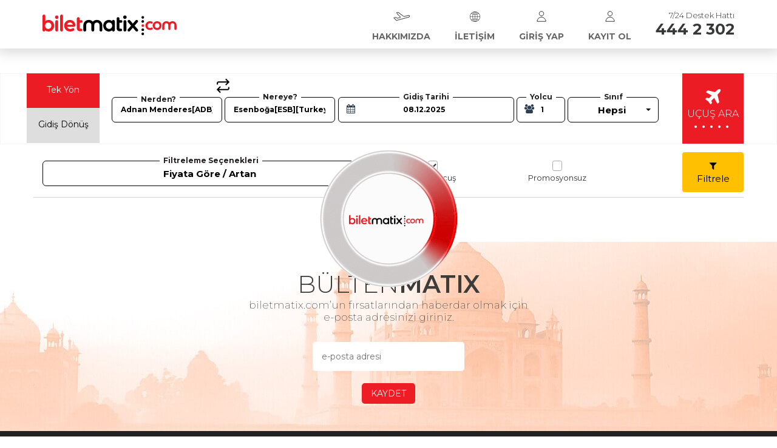

--- FILE ---
content_type: text/html; charset=utf-8
request_url: https://www.biletmatix.com/FlightSearch?CityDep=41_2&CityArr=950_2&DateDep=20230322&RouteType=1&Travellers=1_1-2_0-3_0-4_0-7_0&ClassType=0&DirectOnly=true
body_size: 8350
content:

<!DOCTYPE html>
<html lang="tr">
<head>
    <meta charset="UTF-8">
    <meta name="Description" content="İzmir - Ankara u&#231;ak bileti, İzmir - Ankara ucuz u&#231;ak bileti, İzmir - Ankara indirimli u&#231;ak bileti, İzmir - Ankara Tek Y&#246;n u&#231;ak bileti" />
    <meta name="content-language" content="tr" />
    <meta property="og:type" content="website">
    <meta property="og:title" content="Türkiye'nin en ucuz uçak biletçisi">
    <meta property="og:url" content="https://www.biletmatix.com">
    <meta property="og:image" content="https://www.biletmatix.com/Assets/img/og-Icon.jpg">
    <meta name="twitter:card" content="summary">
    <meta name="twitter:site" content="@biletmatix">
    <meta name="twitter:title" content="Türkiye'nin en ucuz uçak biletçisi">
    <meta name="twitter:description" content="İnternet Üzerinden Online Ucuz Uçak Bileti Satın Alma Sitesi">
    <link rel="shortcut icon" href="https://www.biletmatix.com/favicon.ico" type="image/x-icon">
    <link rel="icon" href="https://www.biletmatix.com/favicon.ico" type="image/x-icon">
    <title>İzmir - Ankara U&#231;ak Bileti - Tek Y&#246;n U&#231;ak Bileti | 08/12/2025  - Biletmatix.com</title>
    <meta http-equiv="X-UA-Compatible" content="IE=edge">
    <meta name="viewport" content="width=device-width, initial-scale=1, maximum-scale=1, user-scalable=no">
    <link rel="dns-prefetch" href="//fonts.googleapis.com" />
    <link rel="dns-prefetch" href="//connect.facebook.net" />
    <link rel="dns-prefetch" href="//www.google-analytics.com" />
    <!-- Font Google ve Icon -->
    <link href="https://fonts.googleapis.com/css?family=Montserrat:200,200i,300,300i,400,400i,500,500i,600,600i,700,800,900&subset=latin-ext" rel="stylesheet">
    <!-- Font End -->

    <link href="/Content/vendor.min.css" rel="stylesheet" />
    <link href="/Content/main.min.css" rel="stylesheet" />

    
    <link rel="stylesheet" type="text/css" href="/Scripts/src/app.min.css" />

    <style>


        /*  @media(min-width:823px) {
            .btn-group1 {
                display: none;
            }


        }*/
        @media(min-width:991px) {
            .btn-group1 {
                display: none;
            }
        }

        @media(max-width:767px) {
            .ara-eleman {
                display: none;
            }
        }

        @media(max-width:994px) {



            .svf_footer {
                display: none;
            }

            .svf_kurmatix {
                display: none;
            }

            .svf_enmatix4 {
                display: none;
            }

            .svf_biletmatix {
                display: none;
            }

            .svf_bultenmatix {
                display: none;
            }

            .svf_enmatix {
                display: none;
            }

            .svf_footer_red {
                display: none;
            }

            .svf_checkmatix {
                display: none;
            }

            .fa fa-bars {
                display: none;
            }


            .btn-group1 button {
                background-color: white; /* Green background */
                border: 0px solid black; /* Green border*/
                color: black; /*White text */
                /*padding: 10px 24px;*/ /* Some padding */
                cursor: pointer; /* Pointer/hand icon */
                float: left; /* Float the buttons side by side */
                text-align: center;
                font-size: 12px;
                width: 25%;
                height: 50px;
            }
            /* Clear floats (clearfix hack) */
            .btn-group1:after {
                content: "";
                clear: both;
                display: table;
            }

            .btn-group1 button:not(:last-child) {
                /*border-right: none;*/ /* Prevent double borders */
            }
            /* Add a background color on hover */
            .btn-group1 button:hover {
                color: #ec1c24;
            }
        }
    </style>

    <!-- Global site tag (gtag.js) - Google Analytics -->
    <script async src="https://www.googletagmanager.com/gtag/js?id=G-RW0ZJCQ8ZD"></script>
    <script>
        window.dataLayer = window.dataLayer || [];
        function gtag() { dataLayer.push(arguments); }
        gtag('js', new Date());

        gtag('config', 'G-RW0ZJCQ8ZD');
    </script>

</head>
<body>

    <div class="se-pre-con"></div>
        <div class="phoneMenu">
            <div class="xclose" onclick="$('.phoneMenu').fadeOut();"><i class="fa fa-times"></i></div>
            <ul>
                <li><a href="/" class="transeffect">Ana Sayfa</a></li>
                <li><a href="/about" class="transeffect">Hakkımızda</a></li>
                <li><a href="/login" class="transeffect">Giriş Yap</a></li>
                <li><a href="/register" class="transeffect">Kayıt Ol</a></li>
                <li><a href="/contact" class="transeffect">İletişim</a></li>
            </ul>
        </div>
    <!-- header start -->
    <div class="svf_header">
        <div class="container">
                <div class="svf_logo pull-left">
                    <a href="/" title="Biletmatix.com / Ana Sayfa">
                        <img src="/Assets/svf_theme/images/biletmatix.svg" alt="Biletmatix.com / Ana Sayfa" border="0" />
                    </a>
                </div>
            <div class="pull-right hidden-sm hidden-xs">
                    <div class="svf_menu pull-left">
                        <ul>
                            <li class="hvr-sweep-to-bottom" onmouseover="$('.hakkimizda_image').addClass('hakkimizda_icon_hover');$('.hakkimizda_image').removeClass('hakkimizda_icon');" onmouseout="$('.hakkimizda_image').addClass('hakkimizda_icon');$('.hakkimizda_image').removeClass('hakkimizda_icon_hover');">
                                <a href="/about" title="HAKKIMIZDA">
                                    <div class="icon-pack hakkimizda_icon hakkimizda_image"> </div>
                                    <br />HAKKIMIZDA
                                </a>
                            </li>
                            <li class="hvr-sweep-to-bottom" onmouseover="$('.iletisim_image').addClass('iletisim_icon_hover');$('.iletisim_image').removeClass('iletisim_icon');" onmouseout="$('.iletisim_image').addClass('iletisim_icon');$('.iletisim_image').removeClass('iletisim_icon_hover');">
                                <a href="/contact" title="İLETİŞİM">
                                    <div class="icon-pack iletisim_icon iletisim_image"> </div>
                                    <br />İLETİŞİM
                                </a>
                            </li>
                                <li class="hvr-sweep-to-bottom" onmouseover="$('.hesabim_image').addClass('hesabim_icon_hover');$('.hesabim_image').removeClass('hesabim_icon');" onmouseout="$('.hesabim_image').addClass('hesabim_icon');$('.hesabim_image').removeClass('hesabim_icon_hover');">
                                    <a href="/login" title="GİRİŞ YAP">
                                        <div class="icon-pack hesabim_icon hesabim_image"> </div>
                                        <br />GİRİŞ YAP
                                    </a>
                                </li>
                                <li class="hvr-sweep-to-bottom" onmouseover="$('.hesabim_image2').addClass('hesabim_icon2_hover');$('.hesabim_image2').removeClass('hesabim_icon2');" onmouseout="$('.hesabim_image2').addClass('hesabim_icon2');$('.hesabim_image2').removeClass('hesabim_icon2_hover');">
                                    <a href="/register" title="HESABIM">
                                        <div class="icon-pack hesabim_icon2 hesabim_image2"> </div>
                                        <br />KAYIT OL
                                    </a>
                                </li>
                        </ul>
                    </div>
                <div class="svf_td pull-left transeffect">
                    <p>
                        7/24 Destek Hattı<br />
                        <b>444 2 302</b>
                    </p>
                </div>
            </div>
        </div>
    </div>

    

    


    <!-- / header finish -->
    
<article class="page-detay slided">
    <div class="sorgu-yeni">
        <div class="container">
            <div class="row">
                <div class="sonuc-gidis-container">

                    <div class="gidis-donus sonuc-gidis">
                        <label>
                            <input type="radio" name="ucusTipi" value="FlightType1" class="ususTipi" checked=&quot;checked&quot;>
                            <span>Tek Yön</span>
                        </label>
                        <label>
                            <input type="radio" name="ucusTipi" value="FlightType2" class="ususTipi" >
                            <span>Gidiş Dönüş</span>
                        </label>
                    </div>
                    <div class="col-md-5 col-lg-4 col-xs-12 col-sm-8">
                        <div class="input-text nerden">
                            <label>
                                <span class="span-title">Nerden?</span>
                                <input type="text" name="nereden" value="Adnan Menderes[ADB][Turkey]" class="havalimani" id="nerden" placeholder="Kalkış Havalimanı">
                                <input type="hidden" id="from" value="41_2" />
                                <span class="ara-eleman" style=" left: 56px; top: -32px;"><a class="reverser"><img src="/Content/images/leftright.png" style="width: 25px" /></a></span>

                            </label>
                        </div>


                        <div class="hidden-lg hidden-md hidden-sm col-xs-12" style="height: 2em; text-align: center; padding-top: 0.7em; ">
                            <span class="ara-eleman2"><a class="reverser"><img src="/Content/images/updown.png" style="height:20px" /></a></span>

                        </div>

                        <div class="input-text nerden">
                            <label>
                                <span class="span-title">Nereye?</span>
                                <input type="text" name="nereye" value="Esenboğa[ESB][Turkey]" class="havalimani" id="nereye" placeholder="Varış Havalimanı">
                                <input type="hidden" id="to" value="950_2" />
                            </label>
                        </div>
                    </div>



                    <div class="col-md-5 col-lg-6 col-xs-12 col-sm-9">
                        <div class="input-text sonuc-gidis-t gidis_tarihi">
                            <label>
                                <span class="span-title">Gidiş Tarihi</span>
                                <span class="input-group-addon"><i class="fa fa-calendar fa-fw"></i></span>
                                <input type="text" name="" value="08.12.2025" class="date form-control datepicker leavedate" id="dateDep" placeholder="Gidiş Tarihi" readonly>
                            </label>
                        </div>
                        <div class="input-text  sonuc-gidis-t donus_tarihi">
                            <label>
                                <span class="span-title">Dönüş Tarihi</span>
                                <span class="input-group-addon"><i class="fa fa-calendar fa-fw"></i></span>
                                <input type="text" name="" value="08.12.2025" class="date form-control datepicker returndate" id="dateRet" placeholder="Dönüş Tarihi" readonly>

                            </label>
                        </div>
                        <div class="input-text yolcular sonuc-gidis-y">
                            <label>
                                <span class="span-title">Yolcu</span>
                                <span class="input-group-addon"><i class="fa fa-users fa-fw"></i></span>
                                <input type="text" name="" value="1" class="" id="yolculist" placeholder="" readonly data-yolcu-list="">
                            </label>
                        </div>
                        <div class="input-text sonuc-gidis-s md-show lg-show center">
                            <label>
                                <span class="span-title">Sınıf</span>
                                <select class="selectpicker" id="cmbfType">
                                    <option value="0" selected>Hepsi</option>
                                    <option value="1" >Ekonomi</option>
                                    <option value="3" >Business</option>
                                </select>
                            </label>
                        </div>
                    </div>
                </div>
                <div class="home-ucus-ara-button sonuc-gidis-b">
                    <a class="btn btn-lg filter" href="#">
                        <i class="fa fa-plane fa-2x"></i> <br>UÇUŞ ARA<br><span>.....</span>
                    </a>
                </div>
            </div>
        </div>
    </div>
    <div class="filtrele-container" data-minusofset="115">
        <div class="container">
            <div class="row">
                <div class="filtrele">
                    <div class="col-md-6 col-lg-6 col-xs-12 col-sm-6">
                        <div class="input-text price_detay">
                            <label>
                                <span class="span-title">Filtreleme Seçenekleri</span>
                                <select class="selectpicker" id="filter-sort">
                                    <option value="3-0" selected>Fiyata Göre / Artan</option>
                                    <option value="3-1" >Fiyata Göre / Azalan</option>
                                        <option value="0-0" >Havayoluna Göre / Artan</option>
                                        <option value="0-1" >Havayoluna Göre / Azalan</option>
                                        <option value="1-0" >Kalış Saatine Göre / Artan</option>
                                        <option value="1-1" >Kalış Saatine Göre / Azalan</option>
                                </select>
                            </label>
                        </div>
                    </div>
                    <div class="col-md-2 col-lg-2 col-xs-4 col-sm-2">
                        <div class="checkbox price_detay">
                            <label>
                                <input type="checkbox" value="" id="filter-direct" checked>
                                <span class="cr"><i class="cr-icon fa fa-check"></i></span>
                                <br>Direkt Uçuş
                            </label>
                        </div>
                    </div>
                    <div class="col-md-2 col-lg-2 col-xs-4 col-sm-2">
                        <div class="checkbox price_detay">
                            <label>
                                <input type="checkbox" value="" id="filter-promotion" >
                                <span class="cr"><i class="cr-icon fa fa-check"></i></span>
                                <br>Promosyonsuz
                            </label>
                        </div>
                    </div>
                    <div class="col-md-2 col-lg-2 col-xs-4 col-sm-2">
                        <div class="filtrele-btn">
                            <a class="btn filter" href="#">
                                <i class="fa fa-filter"></i><br>Filtrele<br>
                            </a>
                        </div>
                    </div>
                </div>
            </div>
        </div>
    </div>
    <div id="Departure" data-minusofset="115"></div>
    
    <div id="Return" data-minusofset="117"></div>
    
    <div id="Price" data-minusofset="100"></div>
    
    <br>
    <br>
</article>

<!-- Modal -->
<div class="modal fade" id="myModal" tabindex="-1" role="dialog" aria-labelledby="myModalLabel">
    <div class="modal-dialog" role="document">
        <div class="modal-content">
            <div class="modal-header">
                <button type="button" class="close" data-dismiss="modal" aria-label="Close"><span aria-hidden="true">&times;</span></button>
                <h4 class="modal-title" id="myModalLabel">Yolcu Adetlerini Seçiniz</h4>
            </div>
            <div class="modal-body">
                <h4>Yetişkin</h4>
                <div class="input-group">
                    <span class="input-group-btn">
                        <button type="button" class="btn btn-danger btn-number" data-type="minus" data-field="quant[2]">
                            <span class="glyphicon glyphicon-minus"></span>
                        </button>
                    </span>
                    <input type="text" name="quant[2]" class="form-control input-number" value="1" min="0" max="7" disabled="disabled">
                    <span class="input-group-btn">
                        <button type="button" class="btn btn-success btn-number" data-type="plus" data-field="quant[2]">
                            <span class="glyphicon glyphicon-plus"></span>
                        </button>
                    </span>
                </div>
                <h4>Çocuk (2-12 Yaş)</h4>
                <div class="input-group">
                    <span class="input-group-btn">
                        <button type="button" class="btn btn-danger btn-number" data-type="minus" data-field="quant[3]">
                            <span class="glyphicon glyphicon-minus"></span>
                        </button>
                    </span>
                    <input type="text" name="quant[3]" class="form-control input-number" value="0" min="0" max="7" disabled="disabled">
                    <span class="input-group-btn">
                        <button type="button" class="btn btn-success btn-number" data-type="plus" data-field="quant[3]">
                            <span class="glyphicon glyphicon-plus"></span>
                        </button>
                    </span>
                </div>
                <h4>Bebek (0-2 Yaş)</h4>
                <div class="input-group">
                    <span class="input-group-btn">
                        <button type="button" class="btn btn-danger btn-number" data-type="minus" data-field="quant[4]">
                            <span class="glyphicon glyphicon-minus"></span>
                        </button>
                    </span>
                    <input type="text" name="quant[4]" class="form-control input-number" value="0" min="0" max="7" disabled="disabled">
                    <span class="input-group-btn">
                        <button type="button" class="btn btn-success btn-number" data-type="plus" data-field="quant[4]">
                            <span class="glyphicon glyphicon-plus"></span>
                        </button>
                    </span>
                </div>
                <h4>Öğrenci(12-24 Yaş)</h4>
                <div class="input-group">
                    <span class="input-group-btn">
                        <button type="button" class="btn btn-danger btn-number" data-type="minus" data-field="quant[5]">
                            <span class="glyphicon glyphicon-minus"></span>
                        </button>
                    </span>
                    <input type="text" name="quant[5]" class="form-control input-number" value="0" min="0" max="7" disabled="disabled">
                    <span class="input-group-btn">
                        <button type="button" class="btn btn-success btn-number" data-type="plus" data-field="quant[5]">
                            <span class="glyphicon glyphicon-plus"></span>
                        </button>
                    </span>
                </div>
                <h4>Yaşlı(65+ Yaş)</h4>
                <div class="input-group">
                    <span class="input-group-btn">
                        <button type="button" class="btn btn-danger btn-number" data-type="minus" data-field="quant[6]">
                            <span class="glyphicon glyphicon-minus"></span>
                        </button>
                    </span>
                    <input type="text" name="quant[6]" class="form-control input-number" value="0" min="0" max="7" disabled="disabled">
                    <span class="input-group-btn">
                        <button type="button" class="btn btn-success btn-number" data-type="plus" data-field="quant[6]">
                            <span class="glyphicon glyphicon-plus"></span>
                        </button>
                    </span>
                </div>
            </div>
            <div class="modal-footer">
                <button type="button" class="btn btn-default" data-dismiss="modal">Çıkış</button>
                <button type="button" class="btn btn-primary yolcu-kayıt">Tüm Yolcuları Kaydet</button>
            </div>
        </div>
    </div>
</div>


        <div class="svf_bultenmatix">
            <div class="container">
                <span class="pagesectionTitle">BÜLTEN<b>MATIX <br /></b></span>
                <p class="svf_info_5">biletmatix.com’un fırsatlarından haberdar olmak için<br />e-posta adresinizi giriniz.<br /><br /></p>
                <input type="email" placeholder="e-posta adresi" class="bultenTextInput" id="news-mail" /><br />
                <input type="button" value="KAYDET" class="bultenSubmitInput hvr-float-shadow" />
            </div>

        </div>
        <!-- / bultenmatix finish -->
        <!-- footer start -->
        <section style="padding:0px;color:#000;width:100%" id="main-content">
            <div class="btn-group1" style="        position: fixed;
        bottom: 0px;
        left: 0px;
        width: 100%;
        background: #fff;
        z-index: 9999;
        height:42px;">



                <div class="btn-group1">
                    <button onclick="location.href='/'"><i class="fa fa-home" aria-hidden="true"></i><br />Anasayfa</button>
                    <button onclick="location.href='/Home/About'"><i class="fa fa-globe"></i><br />Hakkımızda</button>
                        <button onclick="location.href='/Account/Login'"><i class="fa fa-sign-in"></i><br />Giriş Yap</button>
                        <button onclick="location.href='/Account/Register'"><i class="fa fa-user"></i><br />Kayıt Ol</button>
                    
                </div>

            </div>
        </section>
        <div class="svf_footer">
            <div class="container">
                <div class="pull-left footerBiletmatix">
                    <div class="icon-pack biletmatix_footer_logo"> </div>
                </div>
                <div class="pull-right standartLogos">
                    <img src="/Content/file/biletmatix_footer.png" alt="biletmatix.com" />
                </div>
            </div>
        </div>
        <div class="svf_footer_red">
            <div class="container">
                <div class="col-md-4 col-sm-6 col-xs-12">
                    <h4 title="biletmatix.com">biletmatix.com</h4>
                    <ul>
                        <li><a href="/about" title="Hakkımızda">Hakkımızda</a></li>
                        <li><a href="/about" title="Neden biletmatix.com?">Neden biletmatix.com?</a></li>
                        <li><a href="/about" title="biletmatix.com güvenilir mi?">biletmatix.com güvenilir mi?</a></li>
                        <li><a href="/contact" title="İletişim">İletişim</a></li>
                    </ul>
                </div>
                <div class="col-md-4 col-sm-6 col-xs-12">
                    <h4 title="Sosyal Medya">Sosyal Medya</h4>
                    <ul>
                        <li><a href="https://www.facebook.com/biletmatix" title="Facebook" target="_blank">Facebook</a></li>
                        <li><a href="https://twitter.com/biletmatix" title="Twitter" target="_blank">Twitter</a></li>
                        <li><a href="https://www.instagram.com/biletmatix" title="Instagram" target="_blank">Instagram</a></li>
                        <li><a href="http://blog.biletmatix.com" title="Instagram" target="_blank">Blog</a></li>
                        
                    </ul>
                </div>
                <div class="col-md-4 col-sm-6 col-xs-12">
                    <h4 title="Bilgi &amp; İşlem Güvenliği">Bilgi &amp; İşlem Güvenliği</h4>
                    Web sitemiz üzerindeki işlem güvenliğiniz;<br /><b>"256 Bit SECTIGO SSL Sertifikası"</b><br />ile sağlanmaktadır.<br /><br />
                    <ul>
                        
                        <li><a href="/Agreement" title="Gizlilik Sözleşmesi">Gizlilik Sözleşmesi</a></li>
                    </ul>
                </div>
            </div>
        </div>
        <script>
            //window.cookieconsent.initialise({
            //    "palette": {
            //        "popup": {
            //            // Uyarının arkaplan rengini belirtiyoruz.
            //            "background": "#222"
            //        },
            //        // Uyarı butonunun rengini belirtiyoruz.
            //        "button": {
            //            "background": "#E83C4D"
            //        }
            //    },
            //    "theme": "edgeless",

            //    // Bu alanda; uyarı mesajını, Buton adını, Url adını ve hedef adresi belirtiyoruz.
            //    "content": {
            //        "message": "Kişisel Verilerin Korunması , Gizlilik Politikası Ve Çerez (Cookie) Kullanımı İlkerleri hakkında",
            //        "dismiss": "Tamam",
            //        "link": "detaylı bilgi için tıklayınız.",
            //        "href": "https://www.biletmatix.com/Agreement"
            //    }
            //});
        </script>
        <!-- footer finish -->

    <div class="modal fade" id="errorModal" tabindex="-1" role="dialog" aria-labelledby="exampleModalCenterTitle" aria-hidden="true">
        <div class="modal-dialog modal-dialog-centered" role="document">
            <div class="modal-content">
                <div class="modal-header">
                    <h5 class="modal-title" id="ModalTitle">Hata Oluştu !</h5>
                    <button type="button" class="close" data-dismiss="modal" aria-label="Close">
                        <span aria-hidden="true">&times;</span>
                    </button>
                </div>
                <div class="modal-body2">
                    <span id="errorMessage" style="color:red"></span>
                </div>
                <div class="modal-footer">
                    <button type="button" class="btn btn-secondary" data-dismiss="modal">Kapat</button>
                    
                </div>
            </div>
        </div>
    </div>



    <script src="/Scripts/vendors.min.js"></script>
    <script src="/Scripts/bmMain.js"></script>

    
    <script type="text/javascript">
        Biletmatix.Pages.CurrentPage = "FlightSearch";
        Biletmatix.AutoClosePreLoader = false;
    </script>


    <script>

        window.fbAsyncInit = function () {
            FB.init({
                appId: '275242347977350',
                cookie: false,
                xfbml: true,
                version: 'v12.0'
            });
            FB.AppEvents.logPageView();
        };
        (function (d, s, id) {
            var js, fjs = d.getElementsByTagName(s)[0];
            if (d.getElementById(id)) { return; }
            js = d.createElement(s); js.id = id;
            js.src = "https://connect.facebook.net/tr_TR/sdk.js";
            fjs.parentNode.insertBefore(js, fjs);
        }(document, 'script', 'facebook-jssdk'));
    </script>
    <script type="application/ld+json">
        {"@context":"http://schema.org","@type":"Organization","name":"Biletmatix","url":"https://www.biletmatix.com","sameAs":["https://www.facebook.com/biletmatix","https://www.instagram.com/biletmatix","https://twitter.com/biletmatix"]};
    </script>
    

    
<script src="/Scripts/spin.js"></script>

<script>

     // $('#searching_spinner_center').data('spinner').stop() // Durdurmak için
    function FireSpinner() {
        //$('input:button').attr("disabled", true);
        var opts = {
            lines: 12, // The number of lines to draw
            length: 12, // The length of each line
            width: 12, // The line thickness
            color: 'rgb(255,69,0)', // #rgb or #rrggbb or array of colors
            shadow: true, // Whether to render a shadow
            top: '1%', // Top position relative to parent
            left: '50%' // Left position relative to parent
        },
            //target = document.getElementsByClassName("form-group service-wrapper bg-info");
            target = document.getElementById('searching_spinner_center');
        $('#loading,#searching_spinner_center').show();
        spinner = new Spinner(opts).spin(target);
    };

    function FireSpinnerHide() {
        $('#loading,#searching_spinner_center').hide();
    }

    function generatePassword() {
    var length = 8,
        charset = "abcdefghijklmnopqrstuvwxyzABCDEFGHIJKLMNOPQRSTUVWXYZ0123456789",
        retVal = "";
    for (var i = 0, n = charset.length; i < length; ++i) {
        retVal += charset.charAt(Math.floor(Math.random() * n));
    }
    return retVal;
    }

    function RegisterFacebookApi() {
        debugger;

        console.log('Welcome!  Fetching your information.... ');
        FB.api('/me?fields=name,email,id,gender,picture.width(160).height(160)', function (response) {
            console.log('Successful login for: ' + response.name);

            var data = {
                UserName: response.email,
                Password: generatePassword,
                FirstName: response.name,
                Email: response.email,
                ExternalLogin : 'facebook'
            }

            $.ajax({
                type: "POST",
                url: "/Services/Register",
                data: data,
                dataType: "json",
                success: function (response) {
                    FireSpinnerHide();
                    debugger;

                    if (response.validation == true) {
                        window.location = "/";
                    }
                    else {
                    //    alert(response.);
                    }
                },
                error: function (response) {
                    FireSpinnerHide();
                    /*alert(response);*/
                }
            });
        });
    }

            //document.getElementById('status').innerHTML =
            //    'Hosgeldin, ' + response.name + '!' + '<br>' + response.email + '<br>' + response.id + '<br>' + '<img src="' + response.picture.data.url + '">';
        
</script>

</body>
</html>

--- FILE ---
content_type: text/css
request_url: https://www.biletmatix.com/Content/main.min.css
body_size: 14886
content:
.no-js #loader{display:none}.js #loader{display:block;position:absolute;left:100px;top:0}.blink_me{animation:blinker 1s linear infinite}@keyframes blinker{50%{opacity:0}}#topButton{display:none;position:fixed;bottom:20px;left:50%;z-index:99;border:none;outline:0;background-color:red;color:#fff;cursor:pointer;padding:10px 15px;border-radius:10px;font-weight:bolder}#topButton:hover{background-color:#555}.xse-pre-con{position:fixed;left:0;top:0;width:100%;height:100%;z-index:9997;background:url(/Assets/img/Preloader_11.gif) center no-repeat #fff}.se-pre-con{position:fixed;left:0;top:0;width:100%;height:100%;z-index:9997;background:url(/Assets/img/biletmatixloading.gif) center no-repeat transparent}.ertesigun{font-size:.5em;color:red}.modal-body2{position:relative;padding:20px}.boxSearch{background:#fff;height:100px;z-index:99999999;position:relative;width:300px;color:#000;font:12px;font-size:1em;border:1px dashed gray}@media (max-width:992px){.se-pre-con{position:fixed;left:0;top:0;width:100%;height:100%;z-index:9997;background:url(/Assets/img/biletmatixloading1.gif) center no-repeat transparent}}@media (min-width:769px){.uygulamalogopc{display:none}}@media (max-width:768px){.uygulamalogomobil{display:none}}a:hover{text-decoration:none!important}body{background:#f5f5f5}#top_bar{height:120px;padding-top:31px;position:fixed;top:0;background-color:#fff;margin-right:auto;margin-left:auto;width:100%;z-index:9997;box-shadow:0 0 5px 0 rgba(0,0,0,.5)}.top_bar{height:120px;padding-top:31px;top:0;background-color:#fff;margin-right:auto;margin-left:auto;width:100%;z-index:1;box-shadow:0 0 5px 0 rgba(0,0,0,.5)}.sorgu-yeni{box-shadow:inset 0 0 1px 0 rgba(0,0,0,.35);height:117px;z-index:999999}.sorgu-yeni-fixed{position:fixed;z-index:999;background:#fff;top:79px}.main-slider{background:url(/Assets/img/header-bg-air.jpg) center no-repeat;background-size:cover;width:100%!important;height:100%!important;position:absolute;-webkit-background-size:cover;-moz-background-size:cover;-o-background-size:cover}#navigation-menu{background-color:#ed1c25;height:100px;position:absolute;bottom:0;z-index:5;width:100%}#navigation-menu nav{position:relative;height:100px}#navigation-menu img{position:absolute;bottom:0;left:0}#navigation-menu nav h2{font-weight:300;font-size:26px!important;color:#fff;position:absolute;margin-left:240px}#navigation-menu nav ul{list-style:none;margin:25px 0 0;padding:0;position:absolute;color:#fff;right:0}#navigation-menu nav ul li{text-align:center;float:left;margin-right:30px}#navigation-menu nav ul li a{color:#fff;font-size:14px;font-weight:300}#navigation-menu nav ul li a:hover{color:#000}#navigation-menu nav ul li a i{font-size:32px;text-align:center}.logo{text-align:left;padding:0!important}.slogan h3{font-weight:400;font-size:16px;margin:0!important;padding:17px 0 0!important}.call{position:relative}.call p{font-weight:300;font-size:12px!important;text-align:right;margin:0!important;padding:0!important}.call h1{font-weight:800;font-size:20px!important;text-align:right;margin:0!important;padding:0!important}.call ul{list-style:none;margin:0;padding:0}.call ul li{list-style:none;margin:0;padding:0;position:absolute;top:9px}.beyaz-bosluk{margin-top:60px;margin-bottom:60px}.home-i i{font-size:58px;color:#ec1c24}.home-i div{text-align:center}.home-i p{text-align:justify}.middle-arama{position:relative;top:50%;-webkit-transform:translateY(-50%);-ms-transform:translateY(-50%);transform:translateY(-50%)}.bilet-sorgu{background-color:#fff;height:270px;color:#fff}.gidis-donus{margin-left:-11px}.sonuc-gidis-container .input-text{position:relative!important;margin-right:4px}.gidis-donus input{display:none}.gidis-donus span{width:120px;height:44px;background-color:#dedede;font-weight:400;font-size:14px;text-align:center;line-height:42px;cursor:pointer;margin:0 0 0 -4px;padding:0;color:#000;display:block}.sonuc-gidis span{margin-bottom:-5px!important;height:58px;line-height:54px;margin-left:0}.sonuc-gidis-t{width:130px!important}.sonuc-gidis-s{width:150px!important}.sonuc-gidis-y{width:103px!important}.sonuc-gidis-b{position:relative!important;height:116px;float:left;width:100px;margin-left:10px}.sonuc-gidis-b a{padding-top:24px!important;width:101px!important}.sonuc-ucussec-b{position:relative!important;float:left;width:100%}.sonuc-ucussec-b a{width:100%!important}.gidis-donus span:hover{color:#fff;background-color:#ec1c24}.gidis-donus input[type=radio]:checked+span{color:#fff;background-color:#ec1c24}.bilet-sorgu .input-text{background-color:#fff;border:1px solid #000;border-radius:6px;width:195px;height:42px;font-size:12px;position:relative;display:block;margin-top:21px;text-align:center;margin-right:40px}.input-text{background-color:#fff;border:1px solid #000;border-radius:6px;width:195px;height:42px;font-size:12px;position:relative;display:block;margin-top:37px;text-align:center;margin-right:40px;float:left}.input-text input{width:95%!important;height:94%!important;margin-top:1px;margin-left:4px;padding:10px;color:#000;position:absolute;top:0;left:0;border-style:none;text-align:center}.input-text .span-title{position:relative;color:#231e1f;font-size:12px;z-index:1;background-color:#fff;top:-9px;padding-right:6px;padding-left:6px;display:inline-block;text-align:center;margin-right:auto;margin-left:auto}.sorgular-title{margin-top:25px;margin-bottom:25px;width:100%;display:inline-block}.sorgular-title img{float:left;margin-top:22px;margin-right:20px}.sorgular-title h1{font-size:18px;font-weight:700;margin-top:27px}.secilen img{margin-top:22px!important}.secilen h1{margin-top:22px!important;margin-bottom:29px}.secilen h3{margin-top:22px!important;margin-bottom:29px;font-size:18px;font-weight:700;color:#fff;text-align:center}.ucus-tarihi-gisid-donus{background-color:#eb1c23}.secilen-ucus-fiyati{position:absolute!important;background-color:#fec001;display:inline-block!important;height:100%;right:0;text-align:center!important}.secilen-ucus-fiyati .fiyat-table{display:table!important;height:100%!important;width:100%}.secilen-ucus-fiyati h3{font-size:28px;font-weight:700!important;display:table-cell!important;vertical-align:middle!important;width:100%}.sonraki_gunler ul{padding:0;margin:0;list-style:none;display:inline-block}.sonraki_gunler ul li{float:left;display:block;height:71px;text-align:center;border-left:1px solid #fff}.sonraki_gunler ul li a{background-color:#cacaca;height:106%!important;display:block;color:#fff;font-size:14px;padding-right:10px;padding-left:10px;padding-top:15px}.sonraki_gunler ul li a.active{background-color:#eb1c23}.sonraki_gunler ul li a:hover{background-color:#595959}.gidis_tarihi_w{width:430px!important}.sonuc-gidis-container .gidis_tarihi_w{width:290px!important}.ucuslar_header{display:inline-block;width:100%;text-align:center;background:#8d9ba5;color:#fff}.ucuslar_header h4{display:inline-block;font-size:14px;font-weight:700}.ucus{background-color:#f1f1f1;width:100%;margin-bottom:-3px;position:relative;display:inline-block}.ucus2{background-color:#e4f3ff}.ucus div.havayolu{font-size:11px}.ucus-firmasi{position:relative}.aktarma{background-color:#eb1c23;color:#fff;text-align:center;font-size:14px;height:23px;width:100%!important;position:relative;margin:0;padding:0;line-height:26px;top:0}.bussines{background-color:#00f;color:#fff;text-align:center;font-size:14px;height:23px;width:100%!important;position:relative;margin:0;padding:0;line-height:26px;top:0}.title{margin-top:7px;margin-bottom:10px}.title .title-h1{background-color:#ec1c24}.title-h1 h1{background-color:#ec1c24;margin:0;font-size:18px;font-weight:700;height:100%!important;padding:20px;color:#fff}.title p{line-height:60px;margin:0}.ucus .kalkis-inis{background:url(/Assets/img/ucus_ikonu.png) 110px center no-repeat}.ucus .aktarmasiz{text-align:center;position:relative;padding:0 0 8px 0}.aktarmasiz h2{font-size:20px!important;margin-top:16px}.aktarmasiz .arrivel h2{font-size:20px!important;color:#838383!important}.ucus .aktarmasiz img{height:24px;width:auto;margin-top:1.5em}.ucus .aktarmasiz p{font-size:12px;margin:0}.ucus p{font-size:10px;font-weight:700;text-align:center}.yolcular-container{margin-bottom:4px!important;width:100%;display:inline-block;padding:4px}.aktarmasiz{display:inline-block;width:100%;margin-bottom:5px}.yolcu-sayisi{background-color:#fec001;width:100%;padding:10px;margin-bottom:1em}.yolcu-fiyat-listesi{display:inline-block;width:100%;border-bottom:1px solid #fdc001;text-align:center}.yolcu-fiyat-listesi h2,.yolcu-fiyat-listesi h3{padding:0!important;margin:0!important;height:40px!important;line-height:39px!important;width:100%}.yolcu-sayisi h3{font-size:18px;color:#231e1f;font-weight:600;padding:0;margin:0}.ucus h2{font-size:24px;font-weight:700;text-align:center;margin-bottom:0}.credi_card{margin-top:25px;padding-bottom:25px!important}.credi_card h1{font-size:28px;margin-bottom:25px;color:#eb1c23;font-weight:700}.credi_card input{margin-bottom:15px}.ucus .fiyat .btn-group{height:100%;display:table;right:2px;float:left;cursor:pointer}.btn-son{width:100%!important;margin:0 0 25px!important;padding:0!important;margin-top:40px!important}.btn-son a{width:100%!important;margin:0!important}.ucus .fiyat label{display:table-cell!important;width:180px!important;height:100%!important;text-align:center;border-radius:0!important;color:#010000;font-size:28px;font-weight:800;-moz-box-shadow:none;box-shadow:none;vertical-align:middle}.ucus .fiyat label:hover{background-color:#ffc002}.ucus .fiyat label i{font-size:28px;margin-right:4px;color:#000!important}label input[type=radio]~i.fa.fa-circle-o{color:#fff;display:inline}label input[type=radio]~i.fa.fa-dot-circle-o{display:none}label input[type=radio]:checked~i.fa.fa-circle-o{display:none}label input[type=radio]:checked~i.fa.fa-dot-circle-o{color:#ea1c23;display:inline}label:hover input[type=radio]~i.fa{color:#000}.ucus .aktarmasiz .havayolu{font-size:6px}.ucus .fiyat label input[type=radio]:checked~span::before{background-color:#000!important;content:"";position:absolute;top:0;left:0;width:100%;height:100%;z-index:-1}.ucus .fiyat label input[type=radio]:checked~span{top:0;left:0;width:100%;z-index:11;color:#fff!important}.ucus .fiyat label input[type=radio]:checked~i{color:#fff!important}.ucus .fiyat label input[type=checkbox]:checked~span::before{background-color:#000!important;content:"";position:absolute;top:0;left:0;width:100%;height:100%;z-index:-1}.ucus .fiyat label input[type=checkbox]:checked~span{top:0;left:0;width:100%;z-index:11;color:#fff!important}.ucus .fiyat label input[type=checkbox]:checked~i{color:#fff!important}.son-koltuk{height:100%!important;display:inline-block}.koltuk-sinif{height:100%!important;display:table!important;width:100%!important}.table-cell{display:table-cell;vertical-align:middle;height:100%}.son-koltuk h2{animation:flash 2s infinite alternate;-webkit-animation:flash 2s infinite alternate;-moz-animation:flash 2s infinite alternate;-o-animation:flash 2s infinite alternate;color:#ff1717;font-size:12px;margin:13px 0 0 0}.son-koltuk h2.noblink{animation:none;-webkit-animation:none;-moz-animation:none;-o-animation:none}.toplam-ucret{margin-top:26px;text-align:center}.toplam-ucret h2{font-size:14px;color:#000;font-weight:700;margin-top:12px;margin-bottom:12px}.toplam-ucret-list .container .row{border-bottom:1px solid #fcbf02;margin-top:5px;margin-bottom:5px}.toplam-ucret-list h2,.toplam-ucret-list h3{font-size:18px;line-height:69px}.toplam-ucret-list h2{font-weight:700}.btn-devam{width:100%;margin-bottom:4px}.btn-devam a{background-color:#fec001!important;color:#231e1f!important;width:100%!important;margin-right:-6px;transition:color 1s ease}.btn-devam a:hover{color:#fdc001!important;background-color:#231e1f!important;transition:color 1s ease;transition:background-color 1s ease}.btn-ucussec{width:100%;margin-bottom:4px;border-radius:0}.btn-ucussec a{background-color:#fec001!important;color:#231e1f!important;width:100%!important;padding:.3em;transition:color 1s ease}.btn-ucussec a:hover{color:#fdc001!important;background-color:#231e1f!important;transition:color 1s ease;transition:background-color 1s ease}.btn-geri{width:100%;margin-bottom:4px}.btn-geri a{background-color:red!important;color:#231e1f!important;width:100%!important;margin-right:-6px;transition:color 1s ease}.btn-geri a:hover{color:#fff!important;background-color:#231e1f!important;transition:color 1s ease;transition:background-color 1s ease}h1,h2{font-weight:700!important}#sozlesme .modal-dialog{width:80%!important}.bilet-sorgu .input-text input{width:95%!important;height:94%!important;margin-top:1px;margin-left:4px;padding:10px;color:#000;position:absolute;top:0;left:0;border-style:none}.bilet-sorgu .input-text .span-title{position:relative;color:#231e1f;font-size:12px;z-index:1;background-color:#fff;top:-9px;padding-right:6px;padding-left:6px;display:inline-block}input.date{text-align:center;font-size:12px;color:#262626;padding:0!important;line-height:17px!important}.input-group-addon{z-index:9!important;position:absolute;left:-5px;top:1px;background:0 0!important;border-style:none!important;width:15px!important}input{outline:0}.input-text .bootstrap-select{position:absolute;left:0;width:100%!important;text-align:center!important;height:100%!important;background-color:none!important;display:inline-block!important;top:0}.input-text .bootstrap-select .btn-default{background:0 0!important;color:#000!important;border:none;font:12px;font-weight:700;width:100%;height:100%;text-align:center!important}.input-text .dropdown-menu ul li a:hover{background-color:#eb1c23!important;background-image:none}.input-text .dropdown-menu ul li a{font:14px;font-weight:700;background-image:none}.input-text .dropdown-menu ul li.selected a{background-color:#000!important;color:#fff!important;background-image:none}.dropdown-menu>li>a:focus,.dropdown-menu>li>a:hover{background-image:none}.form-group input{margin-bottom:4px!important}.form-inline .form-group{margin-bottom:1px}.label-auto{width:100%!important;display:block;color:#231e1f!important;font-size:12px!important;font-weight:600!important;margin-right:30px;margin-left:30px}.ui-menu{list-style:none;padding:0;margin:0;display:block;outline:0;overflow:scroll;overflow-x:hidden;max-height:200px;max-width:250px}.label-auto span{margin:0;padding:0;display:block;font-size:9px;font-weight:200!important}.ui-button:active,.ui-state-active,.ui-state-active.ui-button:hover,.ui-widget-content .ui-state-active,.ui-widget-header .ui-state-active,a.ui-button:active{border:none!important;background:#e21b23!important;color:#fff!important;font-size:12px!important;padding-right:30px!important;padding-left:30px!important;display:inline-block}.home-ucus-ara-button a{cursor:pointer}.ara-eleman{position:relative;left:80px;top:8px}.ara-eleman i{font-size:20px;position:absolute;right:-32px;color:#000;top:11px}.ara-eleman2 i{font-size:20px;color:#000;top:11px}body,html{height:100%;width:100%}div#header-full-screen{height:100%!important;width:100%}.page-detay{width:100%}.page-detay.slided{padding-top:121px}.footer-page{width:100%;padding-top:50px;background-color:#9e9e9e}.footer-page .footer-logo-info p{color:#fff;margin-top:50px;text-align:justify;margin-bottom:25px}.imza{background-color:#fff;margin-top:30px;display:inline-block;width:100%;margin-bottom:0}.imza p{margin-top:23px;color:#231e1f;font-size:12px}.imza div img{text-align:right;float:right;margin-top:19px;margin-bottom:19px}.footer-social h4{margin:20px 0 0;color:#fff}.footer-social p{color:#fff}.input-mail-post{margin-top:46px;position:relative;width:100%}.input-mail-post a.js-btn-email{position:absolute;top:0;background-color:#ec1c24!important;z-index:8;height:100%;width:44px;right:0;font-size:29px;color:#fff;padding-left:5px}.input-mail-post input{width:100%!important;border-style:none;text-align:left;padding-right:55px}.social h4{margin-bottom:10px}.social a{color:#fff;font-size:26px;margin-left:7px;cursor:pointer}.social a:hover{color:#ec1c24;font-size:26px}.belgeler{margin-top:31px}.ucak-logoları{box-shadow:0 0 9px 0 rgba(0,1,1,.09)}.frame{overflow:hidden;height:90px;margin-top:20px;margin-bottom:30px}.frame ul{list-style:none;margin:0;padding:0;height:100%;font-size:50px}.frame ul li{float:left;width:200px;height:100%;margin:0 1px 0 0;padding:0;color:#ddd;text-align:center;cursor:pointer;position:relative}.frame ul li img{position:absolute;top:50%;left:50%;transform:translate(-50%,-50%)}.scrollbar{margin:0 0 1em 0;height:2px;background:#ccc;line-height:0}.scrollbar .handle{width:100px;height:100%;background:#292a33;cursor:pointer}.scrollbar .handle .mousearea{position:absolute;top:-9px;left:0;width:100%;height:20px}.pages{list-style:none;margin:20px 0;padding:0;text-align:center}.pages li{display:inline-block;width:14px;height:14px;margin:0 4px;text-indent:-999px;border-radius:10px;cursor:pointer;overflow:hidden;background:#fff;box-shadow:inset 0 0 0 1px rgba(0,0,0,.2)}.pages li:hover{background:#aaa}.pages li.active{background:#666}.yolcular{display:inline-block}.yolcular input{background-color:#fff!important}.yolcu_modeli{background-color:#000;height:111px;position:absolute;top:53px;right:-1px;width:430px;z-index:8;display:none}.toplam-ucret-list{text-align:center}.toplam-ucret-list div.col-lg-2{padding-right:0!important;padding-left:0!important}.btn-devam{margin-left:0!important;margin-right:0!important}.btn-lg{margin-right:0!important}.ucus .fiyat label span{font-size:23px}.sorgu-yeni{display:table;width:100%}.sonraki_gunler .next{display:none}.sonraki_gunler .back{display:none}.footer-page .footer-logo-info{text-align:center}.ucus .fiyat label span{font-size:18px}.ucus .fiyat label i{font-size:20px;margin-right:4px;color:#000!important}.checkbox label:after,.radio label:after{content:'';display:table;clear:both}.checkbox .cr,.radio .cr{position:relative;display:inline-block;border:1px solid #a9a9a9;border-radius:.25em;width:1.3em;height:1.3em;margin-right:auto;margin-left:auto}.radio .cr{border-radius:50%}.checkbox .cr .cr-icon,.radio .cr .cr-icon{position:absolute;font-size:.8em;line-height:0;top:50%;left:20%}.radio .cr .cr-icon{margin-left:.04em}.checkbox label input[type=checkbox],.radio label input[type=radio]{display:none}.checkbox label input[type=checkbox]+.cr>.cr-icon,.radio label input[type=radio]+.cr>.cr-icon{transform:scale(3) rotateZ(-20deg);opacity:0;transition:all .3s ease-in}.checkbox label input[type=checkbox]:checked+.cr>.cr-icon,.radio label input[type=radio]:checked+.cr>.cr-icon{transform:scale(1) rotateZ(0);opacity:1}.checkbox label input[type=checkbox]:disabled+.cr,.radio label input[type=radio]:disabled+.cr{opacity:.5}.price_detay{float:left}.price_detay{margin-top:14px!important;margin-right:0}.filtrele{margin-top:13px}.filtrele .input-text{width:100%}.filtrele .checkbox{margin-top:14px!important;font-size:13px;text-align:center;height:50px!important}.filtrele .price_detay label{text-align:center!important}.filtrele a.btn{text-align:center;background-color:#ffc001;color:#000;width:101px;position:absolute;right:0}.filtrele a.btn:hover{text-align:center;background-color:#141512;color:#fff;position:absolute;right:0}.alert-danger-center{text-align:center}#dateDep,#dateRet{background-color:transparent;color:#000}.filtrele span.filter-option,.sorgu-yeni .center span.filter-option{text-align:center!important}.filtrele-container .container{border-bottom:1px #d3d3d3 solid;margin-bottom:37px}.picker__select--month,.picker__select--year{padding:0!important;font-size:17px}.ucuslar_footer a{color:#fff!important;font-size:1.5em;text-align:center;color:#000;width:100%}.ucuslar_footer a:hover{color:#e10000!important;font-size:1.5em;text-align:center;color:#fff;width:100%;background:#fff}.price-air{background-color:#db3434;color:#fff;font-weight:700;font-size:16px;height:45px;line-height:45px}.price-air p{float:left;margin-left:20px}.price-air span{float:right;margin-right:20px}.select-container{text-align:center}.error{border-color:red!important}.required.bootstrap-select>.dropdown-toggle.bs-placeholder,.required.bootstrap-select>.dropdown-toggle.bs-placeholder:hover,required.bootstrap-select>.dropdown-toggle.bs-placeholder:focus{color:#fff}.modal{text-align:center;padding:0!important;bottom:auto}.modal:before{content:'';display:inline-block;height:100%;vertical-align:middle;margin-right:-4px}.modal-dialog{display:inline-block;text-align:left;vertical-align:middle}.secilen.center{text-align:center}.secilen.header h1.date{color:red;padding-top:19px!important;font-size:15px}.sorgular-title{margin-top:0;margin-bottom:0}.toplam-ucret{margin-top:0}.toplam-ucret-list .container.nopadding{padding-right:0;padding-left:0}.toplam-ucret .container .row{background-color:#ffc002}.toplam-ucret-list .container .row{margin-bottom:0}.toplam-ucret-list .container .row .genelToplam h2{font-size:22px}.ucuslar-conainer .container .ucus .secilen-ucus-fiyati{background-color:#e5e7e9}.secilen-ucus-fiyati h3{font-size:18px}.sorgular-title .container .row{background-color:#f1f1f1}.printbtn{vertical-align:middle;padding-top:12px}.fatura-bireysel,.fatura-kurumsal{width:100%}div.radio.showradio input[type=radio]{display:inline}.title .container .row{background-color:#f0f1f0}.sorgular-title{margin-top:20px!important;margin-bottom:-4px!important}.lowmargin{margin-bottom:-15px}.lowmidmargin{margin-bottom:-5px}.fixBottom{margin-bottom:0!important}.slogan{text-align:center}.hidden-form-element{width:100%;font:300 13px Montserrat,sans-serif;padding:15px;box-sizing:border-box;border:none;margin-bottom:22px}#rules li{padding-bottom:10px}.baggage{text-align:center;vertical-align:middle;padding:0;float:initial}.container .tcdegil{position:absolute;top:31px;right:18px;font-size:.7em}.form-control{display:inline-block!important}.form-control[disabled]{background:#ddd!important}.rotate{font-size:2em;-moz-transition:all .5s linear;-webkit-transition:all .5s linear;transition:all .5s linear}.rotate.down{-moz-transform:rotate(180deg);-webkit-transform:rotate(180deg);transform:rotate(180deg)}.classpricetitle{float:left;margin:auto;display:block;padding:13px;font-size:1.5em}.ucusdetay h2{font-size:1.2em;margin-top:0}.divpricetitle{background-color:#cacaca;padding:.5em}#myModalFlight .modal-dialog{width:1200px}.bg-info,.bg-info>a{color:#fff!important}.bg-info{background-color:#3498db}.small-box>.inner{padding:10px}.small-box{border-radius:.25rem;box-shadow:0 0 1px rgb(0 0 0 / 13%),0 1px 3px rgb(0 0 0 / 20%);display:block;margin-bottom:20px;position:relative}.small-box .icon{color:rgba(0,0,0,.15);z-index:0}.small-box .icon>i.fa,.small-box .icon>i.fab,.small-box .icon>i.fad,.small-box .icon>i.fal,.small-box .icon>i.far,.small-box .icon>i.fas,.small-box .icon>i.ion{font-size:70px;top:20px}.small-box .icon>i{font-size:90px;position:absolute;right:15px;top:15px;transition:-webkit-transform .3s linear;transition:transform .3s linear;transition:transform .3s linear,-webkit-transform .3s linear}.small-box>.small-box-footer{background-color:rgba(0,0,0,.1);color:rgba(255,255,255,.8);display:block;padding:0;position:relative;text-align:center;text-decoration:none;z-index:10}.small-box-footer a{color:#fff;font-size:1.5em;display:inline-block;padding:10px!important}.small-box-footer a:hover{color:#3498db;text-decoration:none;background:#fff}.ucussecRadio{appearance:none;background-color:#fff;margin:0;font:inherit;color:currentColor;width:.7em;height:.7em;border:.15em solid #509df5;border-radius:50%;position:relative!important}.ucussecRadio:checked{background-color:#00f}@media screen and (min-width:768px){.sonraki_gunler .next{display:block;font-size:43px;margin:3px 0 0;padding:0 0 0 5px;background:0 0;color:#ea1b22}.sonraki_gunler .next{border-left:none!important}.sonraki_gunler .back{display:block;font-size:43px;margin:3px 0 0;padding:0 5px;background:0 0;color:#ea1b22}.sonraki_gunler{text-align:center}.sonraki_gunler .next:hover{display:block;font-size:43px;margin:3px 0 0;padding:0 0 0 5px;background:0 0;color:#0a0a0a;cursor:pointer}.sonraki_gunler .back:hover{background:0 0;color:#0a0a0a;cursor:pointer}.mobil-nav{display:none}.bootstrap-select{margin-bottom:14px!important}.sorgu-yeni .sonuc-gidis-b{position:absolute!important;right:0!important;top:0!important}.ucus .kalkis-inis{background:url(/Assets/img/ucus_ikonu.png) 49px center no-repeat}.ucus{margin:0!important;padding:0!important}.retina-logo{display:none!important}.slogan h3{margin-left:60px}.call ul li{left:-15px}#navigation-menu nav h2{display:none}.home-ucus-ara-button a{background-color:#ec1c24;border:none;width:160px;position:absolute;top:0;right:0!important;height:100%;border-radius:0!important;padding-top:88px;padding-right:0;color:#fff;font-size:18px;text-align:center;padding-left:0;font-weight:400}.home-ucus-ara-button a span{font-size:42px;line-height:0;display:block;margin-top:-2px;margin-right:0;letter-spacing:5px;margin-left:0;padding-right:0;padding-left:0}.footer-social{text-align:center}.sm-hide{display:none!important}.sm-show{display:inline-block!important}.sonuc-gidis label span{width:94px;float:left;margin-bottom:-10px!important}.sonuc-gidis{width:93px;float:left;margin-right:10px}.sonuc-gidis-container .input-text{margin-top:13px}.sonuc-gidis-y{width:82px!important}.sonuc-gidis-y input{width:66px!important;padding-left:21px}.sorgu-yeni div.container{position:relative}.sonuc-gidis-b{float:right;right:0!important;top:0!important}.sonuc-gidis-container div.col-xs-8{padding:0}}@media screen and (min-width:992px){.footer-page .footer-logo-info{text-align:left}.sonraki_gunler .next{display:none!important}.sonraki_gunler .back{display:none!important}.mobil-nav{display:none}select{margin-bottom:0!important;width:auto!important}.sonuc-gidis-container div.col-md-5{padding:0;margin-top:26px;margin-right:-31px}.slogan h3{margin-left:60px}.call ul li{left:19px}#navigation-menu nav h2{display:block!important}.home-ucus-ara-button a{background-color:#ec1c24;border:none;width:183px;position:absolute;top:0;right:0!important;height:100%;border-radius:0!important;padding-top:88px;padding-right:0;color:#fff;font-size:18px;text-align:center;padding-left:0;font-weight:300}.home-ucus-ara-button a span{font-size:42px;line-height:0;display:block;margin-top:-2px;margin-right:0;letter-spacing:5px;margin-left:0;padding-right:0;padding-left:0}.ucus .kalkis-inis{background:url(/Assets/img/ucus_ikonu.png) 80px center no-repeat}.aktarma{width:100%;font-size:12px;height:20px;line-height:21px}.bussines{width:100%;font-size:12px;height:20px;line-height:21px}.md-hide{display:none}.md-show{display:inline-block!important}.sonuc-gidis{width:79px;float:left;margin-right:20px}.sonuc-gidis label span{width:90px;float:left;margin-bottom:-10px!important}.sonuc-gidis-y{width:80px!important}.sonuc-gidis-y input{width:64px!important;padding-left:21px}.nerden{width:182px}.sonuc-gidis-b{float:right!important}}@media screen and (min-width:1200px){.mobil-nav{display:none}.sonuc-gidis-container div.col-lg-4{padding:0;margin-top:26px;margin-right:-17px}.sonuc-gidis-b{float:right}.sonuc-gidis label span{width:120px;float:left;margin-bottom:-10px!important}.lg-show{display:inline-block!important}.ld-hide{display:none!important}.aktarma{width:100%}.bussines{width:100%}.ucus .kalkis-inis{background:url(/Assets/img/ucus_ikonu.png) 100px center no-repeat}.slogan h3{margin-left:0}.call ul li{left:50px}.home-ucus-ara-button a{background-color:#ec1c24;border:none;width:120px;position:absolute;top:0;right:0!important;height:100%;border-radius:0!important;padding-top:88px;padding-right:0;color:#fff;font-size:16px;text-align:center;padding-left:0;font-weight:300}.home-ucus-ara-button a span{font-size:42px;line-height:0;display:block;margin-top:-2px;margin-right:0;letter-spacing:5px;margin-left:0;padding-right:0;padding-left:0}.sonuc-gidis{width:120px;float:left;margin-right:20px}}@media screen and (max-width:1200px){.sonuc-gidis-container .gidis_tarihi_w{width:150px!important}.sonuc-gidis-y{width:72px!important}.price-air{color:#fff;font-weight:700;font-size:15px;height:40px;line-height:40px}}@media screen and (max-width:992px){.svf_hakkimizda h2{font-size:1.2em}.svf_bilet_saat b{font-size:1em!important}#myModalFlight .modal-dialog{width:auto}.ucus .fiyat label span{font-size:15px}.paddingmarginreset{padding:0;margin:0}}@media screen and (max-width:767px){.svf_bilet h4{font-size:1em!important}.svf_bilet_saat b{font-size:1em!important}.ucussecRadio{appearance:none;background-color:#fff;margin:0;font:inherit;color:currentColor;width:.9em;height:.7em;border:.15em solid #509df5;border-radius:50%;position:relative!important}.btn{padding:0!important}.ucus .fiyat label{display:table-cell!important;width:auto!important;height:auto!important;text-align:center;border-radius:0!important;color:#010000;font-size:20px;font-weight:800;-moz-box-shadow:none;box-shadow:none;vertical-align:middle;padding:17px;margin-top:15px;line-height:20px}.ust{margin:0}.aktarmasiz .arrivel{font-size:20px!important;color:#838383!important}.filtrele a.btn{text-align:center;background-color:#ffc001;color:#000;width:80%!important;position:relative!important;right:0;padding:0 10px!important;margin-top:7px!important}.sonraki_gunler .next{display:block;font-size:43px;margin:3px 0 0;padding:0 0 0 5px;background:0 0;color:#ea1b22}.sonraki_gunler .next{border-left:none!important}.sonraki_gunler .back{display:block;font-size:43px;margin:3px 0 0;padding:0 5px;background:0 0;color:#ea1b22}.sonraki_gunler{text-align:center}.sonraki_gunler .next:hover{display:block;font-size:43px;margin:3px 0 0;padding:0 0 0 5px;background:0 0;color:#0a0a0a;cursor:pointer}.sonraki_gunler .back:hover{background:0 0;color:#0a0a0a;cursor:pointer}.ucus .fiyat label span{font-size:23px}.sorgu-yeni{display:table;width:100%;margin-bottom:70px}.page-detay.slided{padding-top:95px}.sorgular-title h1{margin-top:8px;text-align:center;font-size:.9em;position:absolute}.connected{margin-top:12px;margin-bottom:-5px}.toplam-ucret h2{font-size:10px!important;text-align:center!important}.toplam-ucret-list h2,.toplam-ucret-list h3{font-size:12px!important;text-align:center!important;line-height:1em!important}.bootstrap-select{margin-bottom:14px!important}.lg-icon{display:none}.aktarma{min-width:93px!important;font-size:10px;top:0}.bussines{width:93px!important;font-size:10px;left:-15px;top:0}.sm-icon{display:block!important;margin-right:auto;margin-left:auto}.ucus-firmasi{text-align:right!important;padding-right:0!important}.ucus .fiyat label span{font-size:15px;float:left!important;width:100%}.ucus .fiyat label i{font-size:15px;float:left;width:100%;float:left!important}.ucus .kalkis-inis{background:0 0}.sonuc-gidis-b,.sonuc-gidis-b a{width:100%!important;margin-left:0!important}.sonuc-gidis-b a{height:97px!important}.sonuc-gidis label{width:50%;float:left}.sonuc-gidis label span{width:100%;margin-left:12px}.sonuc-gidis{width:100%!important;float:left;margin-right:0!important}.sorgu-yeni{display:block!important;width:100%!important;height:570px}.sorgu-yeni .input-text{width:100%!important;margin-top:20px}.ara-eleman i{display:none}.call{display:none!important}.normal-logo{display:none!important}#navigation-menu nav h2,#navigation-menu nav img{display:none!important}#navigation-menu{display:none;position:fixed;background:#ec1c23!important;top:0;left:0;z-index:9997}#navigation-menu nav li i{display:none}#navigation-menu nav li br{display:none}#navigation-menu nav{position:absolute;top:0;left:0;right:0;bottom:0}#navigation-menu nav ul{margin-top:32px}#navigation-menu nav ul li{margin-right:16px}#navigation-menu nav li a{color:#fff!important;font-weight:500!important;float:right;margin-top:4px}.mobil-nav{background-color:#fff;width:32px;height:32px;padding-top:4px;padding-left:9px;position:fixed;top:30px;left:21px;border-radius:3px;border:1px solid #eb1b23;z-index:9998}div#header-full-screen{height:650px!important;width:100%}.mobil-nav:hover{background-color:#121010;color:#fff;cursor:pointer}.logo{text-align:center}.slogan{text-align:center}.slogan h3{margin-left:0!important;padding:0!important;margin-top:7px!important}#top_bar{padding-top:10px;height:94px}.middle-arama{position:relative;top:100px!important;-webkit-transform:translateY(-10%);-ms-transform:translateY(-10%);transform:translateY(10px)}.bilet-sorgu{background-color:#fff;color:#fff;height:531px}.bilet-sorgu .input-text{width:100%!important}#header-full-screen{height:698px!important}.footer-social{text-align:center}.imza{text-align:center}.imza img{float:none!important}.home-ucus-ara-button a{background-color:#ec1c24;border:none;width:100%;position:absolute;right:0!important;height:80px;border-radius:0!important;padding-right:0;padding-left:0;color:#fff;font-weight:300;font-size:14px;text-align:center;bottom:0;left:0;padding-top:9px;font-weight:400}.home-ucus-ara-button a span{font-size:42px;line-height:0;display:block;margin-top:-6px;margin-right:0;margin-left:0;letter-spacing:5px;padding-right:0;padding-left:0}.xs-hide{display:none!important}.xs-show{display:inline-block!important}.baggage{text-align:center;vertical-align:middle;padding:0;right:0;float:initial}}@media screen and (max-width:600px){.sonraki_gunler ul li a{background-color:#cacaca;height:106%!important;display:block;color:#fff;font-size:10px;padding-right:10px;padding-left:5px;padding-top:12px}.sonraki_gunler ul li{float:left;display:block;height:55px;text-align:center;border-left:1px solid #fff}.sorgular-title img{width:25px}.ucus .aktarmasiz p{font-size:10px;margin:0}.koltuk-sinif{margin-top:1em}.btn{padding:0!important}.paddingmarginreset{padding:0;margin:0}.ucus p{font-size:8px;font-weight:700;text-align:center}.son-koltuk h2{animation:flash 2s infinite alternate;-webkit-animation:flash 2s infinite alternate;-moz-animation:flash 2s infinite alternate;-o-animation:flash 2s infinite alternate;color:#ff1717;font-size:8px;margin:13px 0 0 0}.ucus .fiyat .btn-group{height:100%;display:table;float:left!important}.ucus .fiyat label i{font-size:14px;float:left;width:100%;float:left!important}.ucus .fiyat label span{font-size:14px;float:left!important;width:100%}.aktarmasiz h2{font-size:16px!important;margin-top:20px}.aktarmasiz .arrivel h2{font-size:16px!important;color:#838383!important}.baggage{text-align:center;vertical-align:middle;padding:0;right:0;float:initial}}@media screen and (max-width:500px){.sorgular-title h1{margin-top:8px;text-align:center;font-size:.7em;position:absolute}.btn{padding:0!important}.ucuslar_header h4{display:inline-block;font-size:11px;font-weight:700}.paddingmarginreset{padding:0;margin:0}.ucus .fiyat label span{font-size:11px;float:left!important;width:100%}.baggage{text-align:center;vertical-align:middle;padding:0;right:0;float:initial}.son-koltuk h2{font-size:6px}.ucus p{font-size:7px;font-weight:700;text-align:center}}@media screen and (max-width:440px){.sorgular-title h1{margin-top:8px;text-align:center;font-size:.6em;position:absolute}.svf_bilet h4{font-size:.8em!important}.svf_bilet_saat b{font-size:.8em!important}.price-air{font-weight:700;font-size:.4em;height:25px;line-height:25px}.price-air span{float:right;margin-right:20px;font-size:2em}.ucussecRadio{margin-top:1em!important;appearance:none;background-color:#fff;margin:0;font:inherit;color:currentColor;width:.8em;height:.7em;border:.1em solid #509df5;border-radius:50%;position:relative!important}.modal-dialog{width:100%;padding:1em;font-size:.8em;margin-left:0}label{font-size:.8em}.tcdegil{font-size:9px}.ucus .aktarmasiz p{font-size:7px;margin:0}.ucus .fiyat label span{font-size:9px;float:left!important;width:100%}.ucus .fiyat .btn-group{height:100%;display:table;float:left!important}.baggage{text-align:center;vertical-align:middle;padding:0;right:0;float:initial}}@media screen and (max-width:360px){.sonraki_gunler .back{display:block;font-size:35px;margin:3px 0 0;padding:0 5px;background:0 0;color:#ea1b22}.sonraki_gunler .next{display:block;font-size:35px;margin:3px 0 0;padding:0 0 0 5px;background:0 0;color:#ea1b22}.sorgular-title h1{margin-top:3px;text-align:center;font-size:.6em;position:absolute}.svf_bilet h4{font-size:.6em!important}.svf_bilet_saat b{font-size:.6em!important}.tcdegil{font-size:7px}.paddingmarginreset{padding:0;margin:0}.ucus .fiyat label span{font-size:9px;float:left!important;width:100%}.ucus .fiyat .btn-group{height:100%;display:table;float:left!important}.baggage{text-align:center;vertical-align:middle;padding:0;right:0;float:initial}.ucus .fiyat label{display:table-cell!important;width:auto!important;height:auto!important;text-align:center;border-radius:0!important;color:#010000;font-weight:800;-moz-box-shadow:none;box-shadow:none;vertical-align:middle;padding:17px}.aktarmasiz h2{font-size:14px!important;margin-top:16px}.aktarmasiz .arrivel h2{font-size:14px!important;color:#838383!important}}@media screen and (max-width:340px){.tcdegil{font-size:7px}.ucus p{font-size:6px;font-weight:700;text-align:center}.ucus .aktarmasiz{text-align:center;position:relative;padding:0}.paddingmarginreset{padding:0;margin:0}.ucus .fiyat label span{font-size:7px;float:left!important;width:100%}.ucus .fiyat .btn-group{height:100%;display:table;float:left!important}.baggage{text-align:center;vertical-align:middle;padding:0;right:0;float:initial}.ucus .fiyat label{display:table-cell!important;width:auto!important;height:auto!important;text-align:center;border-radius:0!important;color:#010000;font-weight:800;-moz-box-shadow:none;box-shadow:none;vertical-align:middle;padding:16px}.ucus .fiyat label i{font-size:10px;float:left;width:100%;float:left!important}.aktarmasiz h2{font-size:13px!important;margin-top:16px}.aktarmasiz .arrivel h2{font-size:13px!important;color:#838383!important}}@media screen and (max-width:300px){.sonraki_gunler .back{display:block;font-size:30px;margin:3px 0 0;padding:0 5px;background:0 0;color:#ea1b22}.sonraki_gunler .next{display:block;font-size:30px;margin:3px 0 0;padding:0 0 0 5px;background:0 0;color:#ea1b22}.ucus p{font-size:6px;font-weight:700;text-align:center}}.svf_mobilmatix{width:100%;float:left;text-align:center;padding:45px 15px 50px 15px}.svf_mobilmatix .pagesectionTitle{color:#ed1d26;font:300 40px Montserrat,sans-serif;text-align:center;display:block}.svf_mobilmatix .pagesectionTitle b{font:600 40px Montserrat,sans-serif}.svf_mobilmatix .svf_info_4{color:#fff;font:200 17px Montserrat,sans-serif;text-align:center;display:block}.svf_mobilmatix .container a:hover{color:#fff;background:#ed1d26;text-decoration:none}.svf_videomatix{width:100%;float:left;text-align:center;padding:45px 15px 50px 15px}.svf_videomatix .pagesectionTitle{color:#;font:300 40px Montserrat,sans-serif;text-align:center;display:block;margin-bottom:25px}.svf_videomatix .pagesectionTitle b{font:600 40px Montserrat,sans-serif}.svf_videomatix .svf_info_4{color:#fff;font:200 17px Montserrat,sans-serif;text-align:center;display:block}.svf_videomatix .container a:hover{color:#fff;background:#ed1d26;text-decoration:none}@media only screen and (min-width:993px){.mobilmatixlogo{margin-top:30px}}.icon-pack{background-image:url(/Assets/svf_theme/images/icon-pack.sprite.png);background-repeat:no-repeat;display:inline-block}.icon-pack.hostes{width:200px;height:200px;background-position:-10px -10px}.icon-pack.footer_band{width:450px;height:50px;background-position:-10px -220px}.icon-pack.euro{width:32px;height:32px;background-position:-10px -280px}.icon-pack.biletmatix_footer_logo{width:231px;height:45px;background-position:-10px -322px}.icon-pack.hakkimizda_icon{width:40px;height:40px;background-position:-10px -377px}.icon-pack.hakkimizda_icon_hover{width:40px;height:40px;background-position:-10px -427px}.icon-pack.iletisim_icon{width:40px;height:40px;background-position:-10px -477px}.icon-pack.iletisim_icon_hover{width:40px;height:40px;background-position:-10px -527px}.icon-pack.spot_1_icon{width:100px;height:60px;background-position:-10px -577px}.icon-pack.spot_2_icon{width:100px;height:60px;background-position:-10px -647px}.icon-pack.spot_3_icon{width:100px;height:60px;background-position:-10px -717px}.icon-pack.dolar{width:32px;height:32px;background-position:-10px -787px}.icon-pack.hesabim_icon_hover{width:40px;height:40px;background-position:-10px -829px}.icon-pack.hesabim_icon{width:40px;height:40px;background-position:-10px -879px}.icon-pack.hesabim_icon2_hover{width:40px;height:40px;background-position:-10px -829px}.icon-pack.hesabim_icon2{width:40px;height:40px;background-position:-10px -879px}.icon-pack.tl{width:32px;height:32px;background-position:-10px -929px}.icon-pack.biletmatix_bilet{width:1170px;height:500px;background-position:-10px -971px}a,div,img,li,table,td,tr,ul{box-sizing:border-box}body{background:#fff;color:#333;font:normal 14px Montserrat,sans-serif;margin:0;padding:0;overflow-x:hidden}.transeffect{-webkit-transition:.3s ease-in-out;-moz-transition:.3s ease-in-out;-o-transition:.3s ease-in-out;transition:.3s ease-in-out}.col-lg-1_5{width:20%;padding:0 15px}.scrolloff{pointer-events:none;cursor:pointer}hr{border:none;border-top:#dfdfdf 1px solid}a{color:#666;font:bold 14px Montserrat,sans-serif;cursor:pointer}a:hover{color:#333;text-decoration:underline;cursor:pointer}a:active{text-decoration:none}.svf_header{width:100%;height:80px;background:#fff;position:fixed;z-index:999;-webkit-box-shadow:0 0 22px 5px rgba(0,0,0,.17);-moz-box-shadow:0 0 22px 5px rgba(0,0,0,.17);box-shadow:0 0 22px 5px rgba(0,0,0,.17)}.svf_header .container .svf_logo img{height:34px;margin:24px 0 0 0}.barsMenu a{color:#000;font-size:26px;margin:24px 20px 0 0;display:block}.barsMenu a:hover{color:#666}.phoneMenu{width:100%;height:100%;background:rgba(0,0,0,.95);position:fixed;z-index:9999;overflow:scroll;overflow-x:hidden;display:none}.phoneMenu ul,.phoneMenu ul li{padding:0;margin:0;list-style:none}.phoneMenu h4{display:block;padding:20px 0 0 20px;margin:0;color:#f2b045;font:600 28px Montserrat,sans-serif}.phoneMenu ul{display:block;padding:20px 0 0 20px}.phoneMenu ul li{display:block;padding:0 0 18px 0}.phoneMenu ul li a{display:block;color:#fff;font:400 16px Montserrat,sans-serif}.phoneMenu .xclose{position:absolute;z-index:9999;right:20px;top:20px;color:#fff;font-size:30px}.svf_header .container .svf_menu ul{padding:0;margin:0}.svf_header .container .svf_menu ul li{list-style:none;text-align:center;float:left}.svf_header .container .svf_menu ul li a{display:block;padding:7px 20px 24px 20px;text-decoration:none}.svf_header .container .svf_menu ul li a:hover{color:#fff}.svf_header .container .svf_td{padding:0 0 0 20px;height:80px;color:#37383a;display:table;font:300 13px Montserrat,sans-serif;cursor:pointer}.svf_header .container .svf_td:hover b{color:#ed1d26}.svf_header .container .svf_td p{display:table-cell;vertical-align:middle;text-align:right}.svf_header .container .svf_td p b{font:700 25px Montserrat,sans-serif}.svf_slider{width:100%;min-height:300px;float:left;background-repeat:no-repeat;background-position:center center;background-size:cover}.svf_ucuz_bilet{width:100%;height:80px;position:absolute;bottom:0;z-index:2;color:#fff;padding-top:16px;box-sizing:border-box;font:500 40px Montserrat,sans-serif;text-align:center;background:rgba(0,0,0,.7)}.svf_ucuz_bilet img{margin:-160px 0 0 0}.svf_slider_area{width:100%;position:absolute;z-index:3}.svf_arama_kutusu{width:600px;height:270px;float:left;background:#ed1d26}.svf_slider_metin{height:270px;padding:0 47px;float:left;display:table;background:rgba(0,0,0,.4);border-radius:0 5px 5px 0}.svf_slider_metin p{display:table-cell;vertical-align:middle;color:#fff}.svf_slider_metin p b{font:600 40px Montserrat,sans-serif}.svf_slider_metin p span{color:#fff;background:#ed1d26;padding:10px 12px;display:inline-block;margin-top:25px;box-sizing:border-box;font:300 28px Montserrat,sans-serif}.svf_biletmatix{width:100%;min-height:300px;float:left;padding:80px 0;background:url(/Assets/svf_theme/images/harita_bg.jpg) repeat center top}.spots{width:100%;text-align:center;padding:20px 16px;box-sizing:border-box;color:#fff;font:200 13px Montserrat,sans-serif;line-height:24px}.spots b{font:500 18px Montserrat,sans-serif}.spot_1{background:url(/Assets/svf_theme/images/biletmatix_spot_1.jpg) no-repeat center center}.spot_2{background:url(/Assets/svf_theme/images/biletmatix_spot_2.jpg) no-repeat center center}.spot_3{background:url(/Assets/svf_theme/images/biletmatix_spot_3.jpg) no-repeat center center}.spot_1:hover,.spot_2:hover,.spot_3:hover{cursor:pointer}.svf_kazanmatix{width:100%;min-height:300px;float:left;padding:45px 15px 80px 15px;background:url(/Assets/svf_theme/images/kazanmatix_bg.jpg) repeat center center}.svf_kazanmatix .pagesectionTitle{color:#fff;font:300 40px Montserrat,sans-serif;text-align:center;display:block}.svf_kazanmatix .pagesectionTitle b{font:600 40px Montserrat,sans-serif}.svf_kazanmatix .svf_info_1{color:#969695;font:200 17px Montserrat,sans-serif;text-align:center;display:block}.svf_kazanmatix_bilet{width:100%;height:500px;margin-top:50px}.svf_kb_image{width:480px;height:295px;float:left;margin:134px 0 0 172px}.svf_kb_image a{width:100%;height:100%;display:block}.svf_kb_text{width:400px;float:right;margin:33px 30px 0 0}.svf_kb_text .svfkbt_title{width:100%;height:70px;display:table;float:left}.svf_kb_text .svfkbt_title p{color:#fff;font:500 20px Montserrat,sans-serif;display:table-cell;vertical-align:middle;margin:0;padding:0}.svf_kb_text .svfkbt_text{width:100%;float:left;margin:27px 0 0 0;font:300 16px Montserrat,sans-serif;line-height:33px}.svf_kb_text .svfkbt_text b{font:500 16px Montserrat,sans-serif}.svf_kb_text .svfkbt_text a{color:#333;font:500 14px Montserrat,sans-serif;background:#dfdfdf;padding:15px;border-bottom:#ed1d26 3px solid}.svf_kb_text .svfkbt_text a:hover{color:#fff;text-decoration:none;background:#ed1d26;border-bottom:#333 3px solid}.svf_kurmatix{width:100%;min-height:300px;float:left;padding:45px 15px 80px 15px;background:url(/Assets/svf_theme/images/kurmatix_bg.png) repeat center center}.svf_kurmatix .pagesectionTitle{color:#fff;font:300 40px Montserrat,sans-serif;text-align:center;display:block}.svf_kurmatix .pagesectionTitle b{font:600 40px Montserrat,sans-serif}.svf_kurmatix .svf_info_2{color:#fff;font:200 17px Montserrat,sans-serif;text-align:center;display:block}.kurhesapla{width:70%;padding:18px 20px 1px 20px;margin:50px auto 0 auto;border-radius:5px;background:#fff}.svf_enmatix{width:100%;min-height:300px;float:left;padding:45px 15px 80px 15px;background:#fff}.svf_enmatix .pagesectionTitle{color:#000;font:300 40px Montserrat,sans-serif;text-align:center;display:block}.svf_enmatix .pagesectionTitle b{font:600 40px Montserrat,sans-serif}.svf_enmatix .svf_info_3{color:#999;font:200 17px Montserrat,sans-serif;text-align:center;display:block}.svf_enmatix4{min-height:300px;padding:45px 15px 80px 15px;background:#fff;width:100%;float:left}.svf_enmatix4 .pagesectionTitle{color:#000;font:300 40px Montserrat,sans-serif;text-align:center;display:block}.svf_enmatix4 .pagesectionTitle b{font:600 40px Montserrat,sans-serif}.svf_enmatix4 .svf_info_3{color:#999;font:200 17px Montserrat,sans-serif;text-align:center;display:block}.spotsArea div{width:100%;height:130px;cursor:pointer;display:flex;align-items:center;justify-content:center;background-size:cover;background-position:center center;text-align:center;margin-top:30px;-webkit-box-shadow:0 0 19px -4px rgba(0,0,0,.41);-moz-box-shadow:0 0 19px -4px rgba(0,0,0,.41);box-shadow:0 0 19px -4px rgba(0,0,0,.41)}.spotsArea div:hover{cursor:pointer}.spotsArea div:hover>span,.spotsArea div:hover>span.iconx{color:#fff;background-position:0 -60px}.spotsArea div span{display:inline-block;text-align:left;font:500 14px Montserrat,sans-serif}.spotsArea div span.iconx{width:60px;height:60px;margin-right:5px;background-position:0 0;display:inline-block}.spotsArea2{margin-top:30px}.spotsArea2 div.kapsulx{width:100%;height:500px;display:flex;align-self:flex-end;background-size:cover;-webkit-box-shadow:0 0 19px -4px rgba(0,0,0,.41);-moz-box-shadow:0 0 19px -4px rgba(0,0,0,.41);box-shadow:0 0 19px -4px rgba(0,0,0,.41)}.spotsArea2 div.kapsulx:hover{-webkit-box-shadow:0 0 30px -4px rgba(0,0,0,.65);-moz-box-shadow:0 0 30px -4px rgba(0,0,0,.65);box-shadow:0 0 30px -4px rgba(0,0,0,.65)}.spotsArea2 div.yazi_x{width:100%;min-height:50px;display:flex;align-self:flex-end;flex-wrap:wrap;cursor:pointer;background:rgba(0,0,0,.8);padding:15px 15px}.spotsArea2 div.yazi_x b.b4{color:#fff;padding:0!important;margin:4px 0 0 0!important;font:300 15px Montserrat,sans-serif;display:block}.spotsArea2 div.yazi_x b.b3{color:#fff;text-align:right;font:700 40px Montserrat,sans-serif;padding:0;margin:0}.wx100{width:100%;color:#fff;border:none;padding:0;margin:0}.wx50{width:50%}.wx60{width:60%}.wx40{width:40%;display:flex;justify-content:center;align-items:center}.hemensatin-al{width:100%;height:100%;display:flex;background:#ed1d26;border-radius:4px;justify-content:center;align-items:center;padding:10px 6px;text-align:center;color:#fff;font:normal 15px Montserrat,sans-serif}.hemensatin-al:hover{background:#fff;color:#ed1d26;text-decoration:none}.tlIcon{font-size:24px!important}.svf_enmatix .container{width:80%}.svf_mobilmatix{width:100%;float:left;text-align:center;padding:45px 15px 50px 15px}.svf_mobilmatix .pagesectionTitle{color:#ed1d26;font:300 40px Montserrat,sans-serif;text-align:center;display:block}.svf_mobilmatix .pagesectionTitle b{font:600 40px Montserrat,sans-serif}.svf_mobilmatix .svf_info_4{color:#fff;font:200 17px Montserrat,sans-serif;text-align:center;display:block}.svf_mobilmatix .container a:hover{color:#fff;background:#ed1d26;text-decoration:none}@media only screen and (min-width:993px){.mobilmatixlogo{margin-top:30px}}.svf_videomatix{width:100%;float:left;text-align:center;padding:45px 15px 50px 15px}.svf_videomatix .pagesectionTitle{color:#000;font:300 40px Montserrat,sans-serif;text-align:center;display:block;margin-bottom:25px}.svf_videomatix .pagesectionTitle b{font:600 40px Montserrat,sans-serif}.svf_videomatix .svf_info_4{color:#fff;font:200 17px Montserrat,sans-serif;text-align:center;display:block}.svf_videomatix .container a:hover{color:#fff;background:#ed1d26;text-decoration:none}.svf_checkmatix{width:100%;float:left;text-align:center;padding:45px 15px 50px 15px;background:url(/Assets/svf_theme/images/checkmatix.png) repeat center center}.svf_checkmatix .pagesectionTitle{color:#fff;font:300 40px Montserrat,sans-serif;text-align:center;display:block}.svf_checkmatix .pagesectionTitle b{font:600 40px Montserrat,sans-serif}.svf_checkmatix .svf_info_4{color:#fff;font:200 17px Montserrat,sans-serif;text-align:center;display:block}.svf_checkmatix .container a{color:#ed1d26;background:#fff;display:inline-block;margin:30px 8px;box-sizing:border-box;padding:15px 20px}.svf_checkmatix .container a:hover{color:#fff;background:#ed1d26;text-decoration:none}.seoFlight{display:none}.svf_flightarea{width:100%;display:flex;justify-content:center;flex-wrap:wrap}.svf_bultenmatix{width:100%;float:left;text-align:center;padding:45px 15px 45px 15px;background:url(/Assets/svf_theme/images/ebulten_bg.jpg) repeat center center}.svf_bultenmatix .pagesectionTitle{color:#3c3c3b;font:300 40px Montserrat,sans-serif;text-align:center;display:block}.svf_bultenmatix .pagesectionTitle b{font:600 40px Montserrat,sans-serif}.svf_bultenmatix .svf_info_5{color:#3c3c3b;font:200 17px Montserrat,sans-serif;text-align:center;display:block}.svf_bultenmatix .bultenTextInput{min-width:250px;border:none;border-radius:5px;padding:15px;outline:0;margin-bottom:20px}.svf_bultenmatix .bultenSubmitInput{padding:8px 15px;border-radius:5px;outline:0;border:none;background:#ed1d26;color:#fff}.svf_bultenmatix .bultenSubmitInput:hover{background:#222}.svf_footer{width:100%;float:left;background:#222}.svf_footer .container{padding:30px 15px}.svf_footer_red{width:100%;float:left;min-height:100px;color:#fff;font:200 13px Montserrat,sans-serif;padding:30px 15px 80px 15px;background:#ed1d26}.svf_footer_red ul,.svf_footer_red ul li{margin:0;padding:0;list-style:none}.svf_footer_red ul{margin:0 0 0 20px}.svf_footer_red ul li{list-style-type:circle;margin-bottom:4px}.svf_footer_red b{font:500 13px Montserrat,sans-serif}.svf_footer_red ul li a{color:#fff;font:300 13px Montserrat,sans-serif;text-decoration:none}.svf_footer_red ul li a:hover{color:#222;font-weight:700}.svf_pageTitle{width:100%;min-height:120px;background:#ed1d26;float:left;color:#fff;margin:80px 0 0 0}.svf_pageTitle h2{margin:44px 0 0 0;padding:0}.enmatixHiza{margin:50px 0 0 0}.svf_pageContent{width:100%;min-height:150px;float:left;padding:40px 15px;background:#fff}.svf_hakkimizda{color:#666;font:300 13px Montserrat,sans-serif;line-height:24px}.svf_hakkimizda h1{color:#ed1d26;margin:0}.svf_pageMenu{padding:0 15px}.svf_pageMenu a{padding:17px 15px 15px 20px;font:500 12px Montserrat,sans-serif;margin-bottom:5px;width:100%;box-sizing:border-box;border:#ed1d26 2px solid;border-radius:50px;color:#ed1d26;text-decoration:none;margin-right:10px;display:block;cursor:pointer!important;-webkit-transition:.3s ease-in-out;-moz-transition:.3s ease-in-out;-o-transition:.3s ease-in-out;transition:.3s ease-in-out}.svf_pageMenu a:hover{color:#fff;background:#ed1d26;-webkit-transition:.3s ease-in-out;-moz-transition:.3s ease-in-out;-o-transition:.3s ease-in-out;transition:.3s ease-in-out}.svf_pageMenu a.active{color:#fff;background:#ed1d26;-webkit-transition:.3s ease-in-out;-moz-transition:.3s ease-in-out;-o-transition:.3s ease-in-out;transition:.3s ease-in-out}.svf_pageMenu ul{display:block;margin:15px 0 10px 42px}.svf_pageMenu ul,.svf_pageMenu ul li{padding:0}.svf_pageMenu ul li{width:100%;float:left;list-style-type:circle}.svf_pageMenu ul li a{padding:0;color:#999;font:300 13px Montserrat,sans-serif;border:none;border-radius:0}.svf_pageMenu ul li a:hover{background:0 0;color:#000}.svf_pageMenu hr{display:block;clear:both;border:none}.svf_icerikResmi{width:35%;float:right;margin:0 0 25px 25px}.svf_icerikResmi2{width:40%;float:left;margin:0 25px 25px 0}.svf_iletisim input[type=email],.svf_iletisim input[type=number],.svf_iletisim input[type=password],.svf_iletisim input[type=tel],.svf_iletisim input[type=text]{width:100%;font:500 1em Montserrat,sans-serif;outline:0;box-sizing:border-box;border:none;margin-bottom:10px;background:#f6f6f6;border-bottom:#d5d5d5 2px solid;border-radius:0;padding:12px;color:#000}.svf_iletisim input[type=email]::placeholder,.svf_iletisim input[type=number]::placeholder,.svf_iletisim input[type=tel]::placeholder,.svf_iletisim input[type=text]::placeholder{color:#666;font:300 1em Montserrat,sans-serif}.svf_iletisim textarea{width:100%;height:100px;font:300 13px Montserrat,sans-serif;padding:10px;box-sizing:border-box;outline:0;border:none;background:#f6f6f6;margin-bottom:15px;border-bottom:#d5d5d5 2px solid}.svf_iletisim .btn-group>.btn,.svf_iletisim .btn-group>.btn:hover{background:#f6f6f6;font:500 13px Montserrat,sans-serif;box-sizing:border-box;width:100%;padding:13px!important;outline:0;border:none;margin-bottom:5px;border-bottom:#d5d5d5 2px solid;color:#000;border-radius:0;box-shadow:inherit}.svf_iletisim .bootstrap-select.btn-group .dropdown-menu{background:#f6f6f6;margin-top:0;border:medium none;border-radius:0;box-shadow:none}.svf_iletisim .bootstrap-select.btn-group .dropdown-menu.inner,.svf_iletisim .bootstrap-select>.dropdown-toggle.bs-placeholder,.svf_iletisim .bootstrap-select>.dropdown-toggle.bs-placeholder:focus,.svf_iletisim .bootstrap-select>.dropdown-toggle.bs-placeholder:hover{font:300 13px Montserrat,sans-serif;background:#f6f6f6;color:#666}.svf_iletisim .bootstrap-select.btn-group .dropdown-menu li a{font:300 13px Montserrat,sans-serif;padding:15px;color:#666}.svf_iletisim .dropdown-menu>li>a:focus,.svf_iletisim .dropdown-menu>li>a:hover{background-color:#e8e8e8}.dortyuzdort h1{text-align:center;color:#ed1d26;font:700 100px Montserrat,sans-serif}.h1,.h2,.h3,.h4,.h5,.h6,h1,h2,h3,h4,h5,h6{font-family:Montserrat,sans-serif}.svf_bilet{width:100%;float:left;margin-bottom:15px;background:#f1f1f1;border-radius:4px;padding:20px 0 20px 0}.svf_bilet:hover{background:#ececec;cursor:pointer}.svf_hakkimizda h2{color:#ed1d26;margin:0 0 20px 0}.svf_bilet_info{text-align:center;line-height:15px}.svf_bilet_info span{font-size:11px;display:block;margin-top:3px}.svf_bilet_info b{font-size:14px;display:block}.svf_bilet_saat{text-align:center;line-height:20px;font-size:12px}.svf_bilet_saat b{font-size:22px;display:block}.svf_bilet_saat h4{color:#ed1d26;font:700 12px Montserrat,sans-serif;padding:0;margin:0 0 5px 0}.svf_bilet_kalkis{background:url(https://biletmatix.com/Assets/img/ucus_ikonu.png) no-repeat center right}.svf_bilet_detay{text-align:center}.svf_bilet_detay a{color:#ed1d26;font-size:25px;margin-top:5px;display:inline-block}.dropdown-menu>li>a:focus,.dropdown-menu>li>a:hover{background-image:none}input[type=number]::-webkit-inner-spin-button,input[type=number]::-webkit-outer-spin-button{-webkit-appearance:none;margin:0}input[type=number]{-moz-appearance:textfield}.svf_login{height:80px;display:table;padding:0 15px;border-left:#dfdfdf 1px solid;border-right:#dfdfdf 1px solid}.svf_login p{display:table-cell;vertical-align:middle;line-height:18px!important;font:300 13px Montserrat,sans-serif}.svf_login p b{font:700 13px Montserrat,sans-serif}.svf_login p a{font:300 12px Montserrat,sans-serif}.svf_login p a:hover{color:#ed1d26}.ulkeler b{color:#ed1d26;font:500 18px Montserrat,sans-serif}@media only screen and (min-width :0px) and (max-width :480px){.svf_arama_kutusu{width:100%;min-height:270px;float:left;background:#ed1d26}.phoneEscape{margin-bottom:30px}.svf_slider_metin{height:auto;padding:0 20px;border-radius:0}.svf_footer_red{padding:40px 15px 80px 15px}.svf_slider_metin p b{font:600 20px Montserrat,sans-serif}.svf_biletmatix{padding:80px 0 50px 0}.spots{margin-bottom:30px}.svf_kb_text{width:100%;margin:33px 0 0 0}.svf_kb_text .svfkbt_text{color:#fff}.svf_kb_text .svfkbt_title{height:auto;padding:5px 0}.kurhesapla{width:100%}.svf_checkmatix{padding:45px 0 50px 0}.svf_enmatix .container{width:100%}.svf_icerikResmi,.svf_icerikResmi2{width:100%;float:left;margin:0 0 25px 0}.standartLogos img{width:100%}.svf_footer_red ul{margin-bottom:25px}.footerBiletmatix{width:100%;text-align:center}.svf_pageMenu{margin-top:30px}}@media only screen and (min-width :481px) and (max-width :849px){.svf_arama_kutusu{width:100%;min-height:270px;float:left;background:#ed1d26}.svf_slider_metin{height:auto;padding:0 20px;border-radius:0}.svf_footer_red{padding:40px 15px 80px 15px}.svf_slider_metin p b{font:600 20px Montserrat,sans-serif}.svf_biletmatix{padding:80px 0 50px 0}.bultenTextInput{width:100%;min-width:100%;box-sizing:border-box}.spots{margin-bottom:30px}.svf_kb_text{width:100%;margin:33px 0 0 0}.svf_kb_text .svfkbt_text{color:#fff}.svf_kb_text .svfkbt_title{height:auto;padding:5px 0}.kurhesapla{width:100%}.svf_enmatix .container{width:100%}.svf_icerikResmi{width:100%;float:left;margin:0 0 25px 0}.svf_icerikResmi,.svf_icerikResmi2{width:100%;float:left;margin:0 0 25px 0}.svf_footer_red ul{margin-bottom:25px}}@media only screen and (min-width :850px) and (max-width :1023px){.svf_enmatix .container{width:100%}.svf_icerikResmi{width:100%;float:left;margin:0 0 25px 0}}@media only screen and (min-width :1024px) and (max-width :1180px){.svf_enmatix .container{width:100%}}@media only screen and (min-width :1081px) and (max-width :1200px){.svf_enmatix .container{width:100%}}@media only screen and (min-width :1201px) and (max-width :1366px){.svf_enmatix .container{width:100%}}@media only screen and (min-width :1367px) and (max-width :1550px){.svf_enmatix .container{width:80%}}@media only screen and (min-width :1551px) and (max-width :1750px){.svf_enmatix .container{width:80%}}.form-inline .bootstrap-select{margin-bottom:5px!important}.fb-login-btn{padding:12px 20px;border:none;outline:0;box-sizing:border-box;background:#4267b2;border-bottom:#4267b2 2px solid;cursor:pointer;color:#fff}.fb-login-btn i{font-size:24px}.fb-login-btn td.fb-padding{padding-left:10px}.fb-login-btn a,.fb-login-btn a:active,.fb-login-btn a:hover{color:#fff}.dropdown{font-size:1em;padding:3px;margin:0;width:100%!important}.svf_mobilmatix{width:100%;float:left;text-align:center;padding:45px 15px 50px 15px}.svf_mobilmatix .pagesectionTitle{color:#ed1d26;font:300 40px Montserrat,sans-serif;text-align:center;display:block}.svf_mobilmatix .pagesectionTitle b{font:600 40px Montserrat,sans-serif}.svf_mobilmatix .svf_info_4{color:#fff;font:200 17px Montserrat,sans-serif;text-align:center;display:block}.svf_mobilmatix .container a:hover{color:#fff;background:#ed1d26;text-decoration:none}.svf_videomatix{width:100%;float:left;text-align:center;padding:45px 15px 50px 15px}.svf_videomatix .pagesectionTitle{color:#;font:300 40px Montserrat,sans-serif;text-align:center;display:block;margin-bottom:25px}.svf_videomatix .pagesectionTitle b{font:600 40px Montserrat,sans-serif}.svf_videomatix .svf_info_4{color:#fff;font:200 17px Montserrat,sans-serif;text-align:center;display:block}.svf_videomatix .container a:hover{color:#fff;background:#ed1d26;text-decoration:none}

--- FILE ---
content_type: image/svg+xml
request_url: https://www.biletmatix.com/Assets/svf_theme/images/biletmatix.svg
body_size: 7870
content:
<?xml version="1.0" encoding="utf-8"?>
<!-- Generator: Adobe Illustrator 15.0.0, SVG Export Plug-In . SVG Version: 6.00 Build 0)  -->
<!DOCTYPE svg PUBLIC "-//W3C//DTD SVG 1.1//EN" "http://www.w3.org/Graphics/SVG/1.1/DTD/svg11.dtd">
<svg version="1.1" id="Layer_1" xmlns="http://www.w3.org/2000/svg" xmlns:xlink="http://www.w3.org/1999/xlink" x="0px" y="0px"
	 width="1282.12px" height="197.143px" viewBox="0 0 1282.12 197.143" enable-background="new 0 0 1282.12 197.143"
	 xml:space="preserve">
<g>
	<defs>
		<rect id="SVGID_1_" width="1282.117" height="197.143"/>
	</defs>
	<clipPath id="SVGID_2_">
		<use xlink:href="#SVGID_1_"  overflow="visible"/>
	</clipPath>
	<path clip-path="url(#SVGID_2_)" fill="#ED1C24" d="M958.892,93.193c6.938,0,12.583,5.646,12.583,12.582
		c0,6.935-5.646,12.581-12.583,12.581c-6.936,0-12.581-5.646-12.581-12.581C946.311,98.839,951.956,93.193,958.892,93.193"/>
	<path clip-path="url(#SVGID_2_)" d="M958.892,53.108c6.938,0,12.583,5.646,12.583,12.582c0,6.935-5.646,12.581-12.583,12.581
		c-6.936,0-12.581-5.646-12.581-12.581C946.311,58.754,951.956,53.108,958.892,53.108"/>
	<path clip-path="url(#SVGID_2_)" d="M958.892,132.59c6.938,0,12.583,5.646,12.583,12.582c0,6.935-5.646,12.581-12.583,12.581
		c-6.936,0-12.581-5.646-12.581-12.581C946.311,138.237,951.956,132.59,958.892,132.59"/>
	<path clip-path="url(#SVGID_2_)" d="M958.892,171.98c6.938,0,12.583,5.646,12.583,12.582c0,6.935-5.646,12.581-12.583,12.581
		c-6.936,0-12.581-5.646-12.581-12.581C946.311,177.625,951.956,171.98,958.892,171.98"/>
	<path clip-path="url(#SVGID_2_)" d="M958.892,14.637c6.938,0,12.583,5.646,12.583,12.582c0,6.935-5.646,12.581-12.583,12.581
		c-6.936,0-12.581-5.646-12.581-12.581C946.311,20.283,951.956,14.637,958.892,14.637"/>
	<path clip-path="url(#SVGID_2_)" fill="#ED1C24" d="M1003.886,105.935c0,12.743,10,23.067,23.228,23.067
		c5.483,0,9.516-1.937,11.452-3.065c1.935-1.129,3.709-1.936,6.452-1.936c5.161,0,9.355,4.355,9.355,9.678
		c0,4.678-2.903,7.259-5.807,9.195c-3.549,2.258-11.13,4.839-21.292,4.839c-24.196,0-43.229-18.711-43.229-42.101
		c0-23.389,19.033-41.778,42.422-41.778c10.162,0,17.26,2.421,20.81,4.194c3.226,1.613,6.128,4.517,6.128,9.195
		c0,5.323-4.192,9.678-9.354,9.678c-2.743,0-4.518-0.807-6.452-1.935c-2.099-1.13-6.132-2.26-11.614-2.26
		C1014.047,82.707,1003.886,93.354,1003.886,105.935"/>
	<path clip-path="url(#SVGID_2_)" fill="#ED1C24" d="M1095.982,147.712c-23.873,0-42.422-18.711-42.422-42.099
		c0-23.389,18.711-41.778,42.422-41.778c23.39,0,42.423,18.55,42.423,41.778C1138.405,128.841,1119.532,147.712,1095.982,147.712
		 M1095.982,82.708c-12.741,0-22.743,10.485-22.743,22.906c0,12.42,9.678,23.388,22.743,23.388
		c12.904,0,22.582-10.968,22.582-23.388C1118.564,93.192,1108.725,82.708,1095.982,82.708"/>
	<path clip-path="url(#SVGID_2_)" fill="#ED1C24" d="M1282.117,137.39c0,5.483-4.516,10.322-10.163,10.322
		c-5.646,0-10.323-4.839-10.323-10.322v-35.487c0-11.774-8.064-19.195-19.033-19.195c-10.323,0-18.872,7.259-18.872,19.195v35.487
		c0,5.483-4.518,10.322-10.162,10.322c-5.646,0-10.323-4.839-10.323-10.322v-35.487c0-11.936-8.55-19.195-18.712-19.195
		c-10.646,0-19.034,7.259-19.034,19.195v35.487c0,5.483-4.677,10.322-10.324,10.322c-5.645,0-10.322-4.839-10.322-10.322v-33.713
		c0-23.711,18.39-39.842,39.681-39.842c11.131,0,21.776,4.839,29.035,12.743c7.419-8.227,17.582-12.743,29.034-12.743
		c21.292,0,39.52,15.969,39.52,39.842V137.39z"/>
	<path clip-path="url(#SVGID_2_)" fill="#ED1C24" d="M0,13.664C0,6.405,6.192,0,13.664,0s13.665,6.405,13.665,13.664v49.321
		c0,0,11.529-11.743,30.318-11.743c30.104,0,53.377,24.34,53.377,55.299c0,30.958-22.632,55.726-52.096,55.726
		c-17.081,0-26.689-6.619-32.453-11.53c0,4.911-5.339,11.53-12.811,11.53S0,155.861,0,148.601V13.664z M54.872,137.499
		c17.935,0,30.104-14.092,30.104-30.958c0-16.868-12.598-30.319-30.104-30.319c-17.081,0-29.678,12.597-29.678,30.319
		C25.194,124.476,37.577,137.499,54.872,137.499"/>
	<path clip-path="url(#SVGID_2_)" fill="#ED1C24" d="M136.205,8.54c9.182,0,16.654,7.473,16.654,16.653
		c0,9.181-7.472,16.654-16.654,16.654c-9.181,0-16.653-7.473-16.653-16.654C119.552,16.013,127.023,8.54,136.205,8.54
		 M149.87,148.601c0,7.259-6.191,13.664-13.665,13.664c-7.473,0-13.664-6.405-13.664-13.664v-81.56
		c0-7.259,6.191-13.664,13.664-13.664c7.474,0,13.665,6.405,13.665,13.664V148.601z"/>
	<path clip-path="url(#SVGID_2_)" fill="#ED1C24" d="M196.193,148.601c0,7.259-6.191,13.664-13.664,13.664
		c-7.474,0-13.665-6.405-13.665-13.664V13.664C168.865,6.405,175.056,0,182.53,0c7.473,0,13.664,6.405,13.664,13.664V148.601z"/>
	<path clip-path="url(#SVGID_2_)" fill="#ED1C24" d="M235.26,117.002c2.135,11.528,15.16,20.924,27.756,20.924
		c10.034,0,16.227-2.349,19.429-4.485c2.99-1.921,6.192-3.202,9.822-3.202c7.045,0,12.597,5.125,12.597,11.957
		c0,5.765-3.202,9.395-7.26,12.17c-3.843,2.349-14.305,7.9-34.588,7.9c-31.813,0-56.152-24.98-56.152-55.725
		c0-30.746,25.407-55.087,55.298-55.087c30.318,0,52.95,25.196,52.95,50.175c0,9.182-6.832,15.373-16.013,15.373H235.26z
		 M235.26,96.718h54.017c-0.854-9.82-12.169-21.351-27.115-21.351C248.283,75.367,236.755,86.47,235.26,96.718"/>
	<path clip-path="url(#SVGID_2_)" fill="#ED1C24" d="M328.256,53.376V38.431c0-7.473,6.407-13.451,13.664-13.451
		c7.047,0,13.452,5.978,13.452,13.451v14.946h15.16c6.832,0,12.596,5.338,12.596,12.596c0,7.047-5.764,12.598-12.596,12.598h-15.16
		v52.309c0,1.922,1.921,4.058,4.057,4.058h8.541c7.045,0,12.596,5.551,12.596,12.598c0,7.045-5.551,12.596-12.596,12.596h-10.249
		c-16.655,0-29.465-11.957-29.465-28.822V78.571"/>
	<path clip-path="url(#SVGID_2_)" d="M572.287,148.601c0,7.259-5.978,13.664-13.45,13.664s-13.665-6.405-13.665-13.664v-46.972
		c0-15.585-10.675-25.408-25.194-25.408c-13.664,0-24.98,9.609-24.98,25.408v46.972c0,7.259-5.978,13.664-13.451,13.664
		c-7.474,0-13.665-6.405-13.665-13.664v-46.972c0-15.799-11.315-25.408-24.767-25.408c-14.091,0-25.193,9.609-25.193,25.408v46.972
		c0,7.259-6.193,13.664-13.665,13.664c-7.472,0-13.664-6.405-13.664-13.664v-44.622c0-31.387,24.339-52.738,52.522-52.738
		c14.732,0,28.825,6.406,38.432,16.868c9.821-10.889,23.272-16.868,38.431-16.868c28.183,0,52.309,21.138,52.309,52.738V148.601z"/>
	<path clip-path="url(#SVGID_2_)" d="M691.833,147.959c0,7.687-7.045,14.306-14.305,14.306c-7.046,0-12.596-6.404-12.596-11.314
		c-4.911,4.695-16.655,11.314-30.105,11.314c-29.891,0-54.018-24.767-54.018-55.725c0-30.959,24.341-55.299,54.018-55.299
		c13.45,0,25.194,6.619,30.105,11.315c0-4.91,5.55-11.315,12.596-11.315c7.26,0,14.305,6.619,14.305,14.306V147.959z
		 M636.962,76.008c-16.868,0-30.104,14.092-30.104,30.532c0,16.44,12.811,30.958,30.104,30.958
		c17.293,0,29.463-13.451,29.463-30.958C666.426,89.031,654.043,76.008,636.962,76.008"/>
	<path clip-path="url(#SVGID_2_)" d="M709.114,53.376V38.431c0-7.473,6.404-13.451,13.664-13.451
		c7.046,0,13.451,5.978,13.451,13.451v14.946h15.158c6.833,0,12.598,5.338,12.598,12.596c0,7.047-5.765,12.598-12.598,12.598
		h-15.158v52.309c0,1.922,1.922,4.058,4.056,4.058h8.54c7.047,0,12.599,5.551,12.599,12.598c0,7.045-5.552,12.596-12.599,12.596
		h-10.248c-16.652,0-29.463-11.957-29.463-28.822V78.571"/>
	<path clip-path="url(#SVGID_2_)" d="M788.104,8.54c9.181,0,16.653,7.473,16.653,16.653c0,9.181-7.473,16.654-16.653,16.654
		s-16.653-7.473-16.653-16.654C771.45,16.013,778.923,8.54,788.104,8.54 M801.768,148.601c0,7.259-6.191,13.664-13.664,13.664
		s-13.665-6.405-13.665-13.664v-81.56c0-7.259,6.192-13.664,13.665-13.664s13.664,6.405,13.664,13.664V148.601z"/>
	<path clip-path="url(#SVGID_2_)" d="M863.894,125.969l-27.971,32.026c-2.563,2.988-5.979,4.27-9.821,4.27
		c-7.26,0-12.81-5.978-12.81-12.81c0-2.563,1.068-5.979,2.988-8.328l30.532-34.801l-29.465-33.947
		c-1.922-2.349-3.202-5.124-3.202-8.327c0-6.832,5.765-12.811,12.811-12.811c4.057,0,7.473,1.495,9.821,4.27l27.116,31.173
		l26.901-31.173c2.348-2.775,5.979-4.27,9.82-4.27c7.26,0,13.023,5.979,13.023,12.811c0,2.989-1.278,6.191-3.202,8.327
		l-29.677,33.947l30.531,34.801c2.137,2.35,3.202,5.553,3.202,8.328c0,6.832-5.55,12.81-13.022,12.81c-3.63,0-7.26-1.281-9.822-4.27
		L863.894,125.969z"/>
</g>
</svg>
